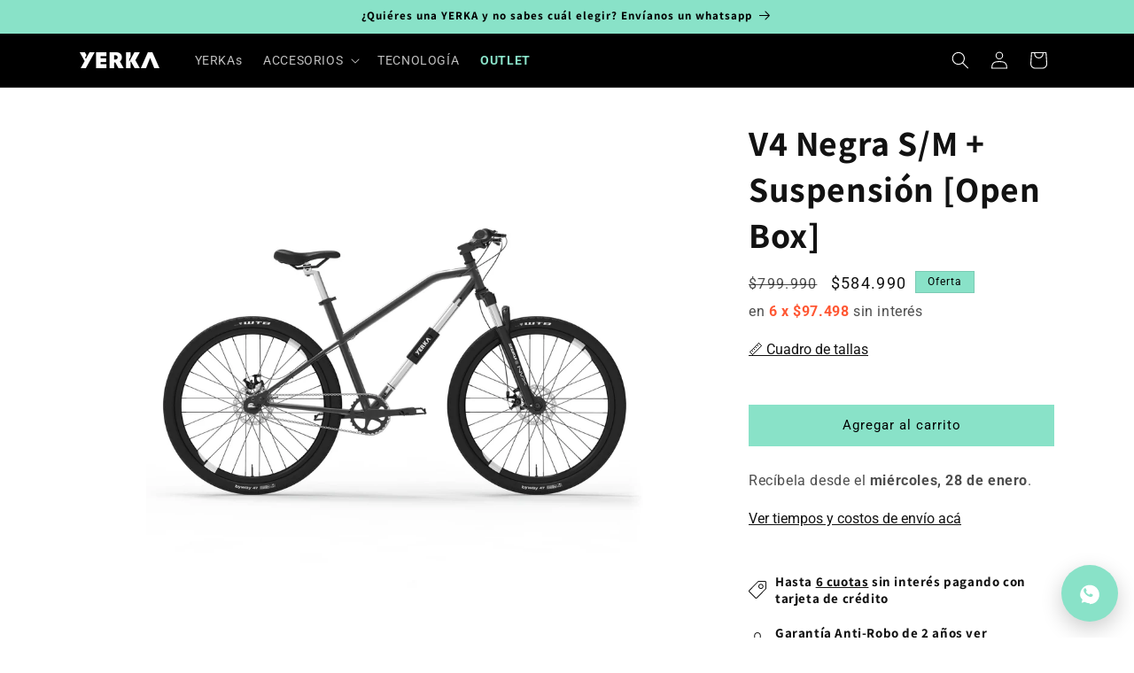

--- FILE ---
content_type: text/html; charset=utf-8
request_url: https://yerka.cl/products/yerka-v4-negra-s-m-suspension
body_size: 34390
content:
<!doctype html>
<html class="no-js" lang="es">
  <head>
    <meta charset="utf-8">
    <meta http-equiv="X-UA-Compatible" content="IE=edge">
    <meta name="viewport" content="width=device-width,initial-scale=1">
    <meta name="theme-color" content="">
    <link rel="canonical" href="https://yerka.cl/products/yerka-v4-negra-s-m-suspension"><link rel="icon" type="image/png" href="//yerka.cl/cdn/shop/files/Favicon_YK.png?crop=center&height=32&v=1614520308&width=32"><link rel="preconnect" href="https://fonts.shopifycdn.com" crossorigin><title>
      Comprar Yerka V3® | Primera bicicleta urbana anti-robo del mundo| Chile
 &ndash; YERKA</title>

    
      <meta name="description" content="Yerka Versión 3. Bicicleta Chile Urbana Online para la ciudad. Turquesa, negro, blanco o dorado en una o tres velocidades. Muévete seguro pedaleando por la ciudad. Compra online con despacho a todo Chile.">
    

    

<meta property="og:site_name" content="YERKA">
<meta property="og:url" content="https://yerka.cl/products/yerka-v4-negra-s-m-suspension">
<meta property="og:title" content="Comprar Yerka V3® | Primera bicicleta urbana anti-robo del mundo| Chile">
<meta property="og:type" content="product">
<meta property="og:description" content="Yerka Versión 3. Bicicleta Chile Urbana Online para la ciudad. Turquesa, negro, blanco o dorado en una o tres velocidades. Muévete seguro pedaleando por la ciudad. Compra online con despacho a todo Chile."><meta property="og:image" content="http://yerka.cl/cdn/shop/files/YERKA_V4_S_M_Black_Sus_79fc458e-4035-4e19-bc89-add865d09996.png?v=1700773941">
  <meta property="og:image:secure_url" content="https://yerka.cl/cdn/shop/files/YERKA_V4_S_M_Black_Sus_79fc458e-4035-4e19-bc89-add865d09996.png?v=1700773941">
  <meta property="og:image:width" content="1640">
  <meta property="og:image:height" content="1610"><meta property="og:price:amount" content="584,990">
  <meta property="og:price:currency" content="CLP"><meta name="twitter:card" content="summary_large_image">
<meta name="twitter:title" content="Comprar Yerka V3® | Primera bicicleta urbana anti-robo del mundo| Chile">
<meta name="twitter:description" content="Yerka Versión 3. Bicicleta Chile Urbana Online para la ciudad. Turquesa, negro, blanco o dorado en una o tres velocidades. Muévete seguro pedaleando por la ciudad. Compra online con despacho a todo Chile.">


    <script src="//yerka.cl/cdn/shop/t/75/assets/constants.js?v=58251544750838685771757972572" defer="defer"></script>
    <script src="//yerka.cl/cdn/shop/t/75/assets/pubsub.js?v=158357773527763999511757972572" defer="defer"></script>
    <script src="//yerka.cl/cdn/shop/t/75/assets/global.js?v=40820548392383841591757972572" defer="defer"></script><script src="//yerka.cl/cdn/shop/t/75/assets/animations.js?v=88693664871331136111757972572" defer="defer"></script><script>window.performance && window.performance.mark && window.performance.mark('shopify.content_for_header.start');</script><meta name="google-site-verification" content="LlNlMMnEfSv5BNq0po5_d9pwKkuar5aW6IfUL4jE878">
<meta id="shopify-digital-wallet" name="shopify-digital-wallet" content="/31523995786/digital_wallets/dialog">
<link rel="alternate" type="application/json+oembed" href="https://yerka.cl/products/yerka-v4-negra-s-m-suspension.oembed">
<script async="async" src="/checkouts/internal/preloads.js?locale=es-CL"></script>
<script id="shopify-features" type="application/json">{"accessToken":"fec60935cd9d6e130adf1eb0d3c18a9a","betas":["rich-media-storefront-analytics"],"domain":"yerka.cl","predictiveSearch":true,"shopId":31523995786,"locale":"es"}</script>
<script>var Shopify = Shopify || {};
Shopify.shop = "yerka-cl.myshopify.com";
Shopify.locale = "es";
Shopify.currency = {"active":"CLP","rate":"1.0"};
Shopify.country = "CL";
Shopify.theme = {"name":"YERKA Sep 2025 [NEW SALE]","id":146989318282,"schema_name":"Dawn","schema_version":"12.0.0","theme_store_id":887,"role":"main"};
Shopify.theme.handle = "null";
Shopify.theme.style = {"id":null,"handle":null};
Shopify.cdnHost = "yerka.cl/cdn";
Shopify.routes = Shopify.routes || {};
Shopify.routes.root = "/";</script>
<script type="module">!function(o){(o.Shopify=o.Shopify||{}).modules=!0}(window);</script>
<script>!function(o){function n(){var o=[];function n(){o.push(Array.prototype.slice.apply(arguments))}return n.q=o,n}var t=o.Shopify=o.Shopify||{};t.loadFeatures=n(),t.autoloadFeatures=n()}(window);</script>
<script id="shop-js-analytics" type="application/json">{"pageType":"product"}</script>
<script defer="defer" async type="module" src="//yerka.cl/cdn/shopifycloud/shop-js/modules/v2/client.init-shop-cart-sync_2Gr3Q33f.es.esm.js"></script>
<script defer="defer" async type="module" src="//yerka.cl/cdn/shopifycloud/shop-js/modules/v2/chunk.common_noJfOIa7.esm.js"></script>
<script defer="defer" async type="module" src="//yerka.cl/cdn/shopifycloud/shop-js/modules/v2/chunk.modal_Deo2FJQo.esm.js"></script>
<script type="module">
  await import("//yerka.cl/cdn/shopifycloud/shop-js/modules/v2/client.init-shop-cart-sync_2Gr3Q33f.es.esm.js");
await import("//yerka.cl/cdn/shopifycloud/shop-js/modules/v2/chunk.common_noJfOIa7.esm.js");
await import("//yerka.cl/cdn/shopifycloud/shop-js/modules/v2/chunk.modal_Deo2FJQo.esm.js");

  window.Shopify.SignInWithShop?.initShopCartSync?.({"fedCMEnabled":true,"windoidEnabled":true});

</script>
<script>(function() {
  var isLoaded = false;
  function asyncLoad() {
    if (isLoaded) return;
    isLoaded = true;
    var urls = ["\/\/cdn.wishpond.net\/connect.js?merchantId=1510283\u0026writeKey=01d78013c72c\u0026shop=yerka-cl.myshopify.com","https:\/\/upsell-now.herokuapp.com\/widget\/ping?shop=yerka-cl.myshopify.com","https:\/\/tms.trackingmore.net\/static\/js\/checkout.js?shop=yerka-cl.myshopify.com","https:\/\/pvc-app.herokuapp.com\/get_script\/f129d01861c411ed9472761c5f68b254.js?shop=yerka-cl.myshopify.com"];
    for (var i = 0; i < urls.length; i++) {
      var s = document.createElement('script');
      s.type = 'text/javascript';
      s.async = true;
      s.src = urls[i];
      var x = document.getElementsByTagName('script')[0];
      x.parentNode.insertBefore(s, x);
    }
  };
  if(window.attachEvent) {
    window.attachEvent('onload', asyncLoad);
  } else {
    window.addEventListener('load', asyncLoad, false);
  }
})();</script>
<script id="__st">var __st={"a":31523995786,"offset":-10800,"reqid":"ae422407-37e2-4510-a6ba-642787169256-1769425427","pageurl":"yerka.cl\/products\/yerka-v4-negra-s-m-suspension","u":"0e0e2f555b57","p":"product","rtyp":"product","rid":7716317266058};</script>
<script>window.ShopifyPaypalV4VisibilityTracking = true;</script>
<script id="captcha-bootstrap">!function(){'use strict';const t='contact',e='account',n='new_comment',o=[[t,t],['blogs',n],['comments',n],[t,'customer']],c=[[e,'customer_login'],[e,'guest_login'],[e,'recover_customer_password'],[e,'create_customer']],r=t=>t.map((([t,e])=>`form[action*='/${t}']:not([data-nocaptcha='true']) input[name='form_type'][value='${e}']`)).join(','),a=t=>()=>t?[...document.querySelectorAll(t)].map((t=>t.form)):[];function s(){const t=[...o],e=r(t);return a(e)}const i='password',u='form_key',d=['recaptcha-v3-token','g-recaptcha-response','h-captcha-response',i],f=()=>{try{return window.sessionStorage}catch{return}},m='__shopify_v',_=t=>t.elements[u];function p(t,e,n=!1){try{const o=window.sessionStorage,c=JSON.parse(o.getItem(e)),{data:r}=function(t){const{data:e,action:n}=t;return t[m]||n?{data:e,action:n}:{data:t,action:n}}(c);for(const[e,n]of Object.entries(r))t.elements[e]&&(t.elements[e].value=n);n&&o.removeItem(e)}catch(o){console.error('form repopulation failed',{error:o})}}const l='form_type',E='cptcha';function T(t){t.dataset[E]=!0}const w=window,h=w.document,L='Shopify',v='ce_forms',y='captcha';let A=!1;((t,e)=>{const n=(g='f06e6c50-85a8-45c8-87d0-21a2b65856fe',I='https://cdn.shopify.com/shopifycloud/storefront-forms-hcaptcha/ce_storefront_forms_captcha_hcaptcha.v1.5.2.iife.js',D={infoText:'Protegido por hCaptcha',privacyText:'Privacidad',termsText:'Términos'},(t,e,n)=>{const o=w[L][v],c=o.bindForm;if(c)return c(t,g,e,D).then(n);var r;o.q.push([[t,g,e,D],n]),r=I,A||(h.body.append(Object.assign(h.createElement('script'),{id:'captcha-provider',async:!0,src:r})),A=!0)});var g,I,D;w[L]=w[L]||{},w[L][v]=w[L][v]||{},w[L][v].q=[],w[L][y]=w[L][y]||{},w[L][y].protect=function(t,e){n(t,void 0,e),T(t)},Object.freeze(w[L][y]),function(t,e,n,w,h,L){const[v,y,A,g]=function(t,e,n){const i=e?o:[],u=t?c:[],d=[...i,...u],f=r(d),m=r(i),_=r(d.filter((([t,e])=>n.includes(e))));return[a(f),a(m),a(_),s()]}(w,h,L),I=t=>{const e=t.target;return e instanceof HTMLFormElement?e:e&&e.form},D=t=>v().includes(t);t.addEventListener('submit',(t=>{const e=I(t);if(!e)return;const n=D(e)&&!e.dataset.hcaptchaBound&&!e.dataset.recaptchaBound,o=_(e),c=g().includes(e)&&(!o||!o.value);(n||c)&&t.preventDefault(),c&&!n&&(function(t){try{if(!f())return;!function(t){const e=f();if(!e)return;const n=_(t);if(!n)return;const o=n.value;o&&e.removeItem(o)}(t);const e=Array.from(Array(32),(()=>Math.random().toString(36)[2])).join('');!function(t,e){_(t)||t.append(Object.assign(document.createElement('input'),{type:'hidden',name:u})),t.elements[u].value=e}(t,e),function(t,e){const n=f();if(!n)return;const o=[...t.querySelectorAll(`input[type='${i}']`)].map((({name:t})=>t)),c=[...d,...o],r={};for(const[a,s]of new FormData(t).entries())c.includes(a)||(r[a]=s);n.setItem(e,JSON.stringify({[m]:1,action:t.action,data:r}))}(t,e)}catch(e){console.error('failed to persist form',e)}}(e),e.submit())}));const S=(t,e)=>{t&&!t.dataset[E]&&(n(t,e.some((e=>e===t))),T(t))};for(const o of['focusin','change'])t.addEventListener(o,(t=>{const e=I(t);D(e)&&S(e,y())}));const B=e.get('form_key'),M=e.get(l),P=B&&M;t.addEventListener('DOMContentLoaded',(()=>{const t=y();if(P)for(const e of t)e.elements[l].value===M&&p(e,B);[...new Set([...A(),...v().filter((t=>'true'===t.dataset.shopifyCaptcha))])].forEach((e=>S(e,t)))}))}(h,new URLSearchParams(w.location.search),n,t,e,['guest_login'])})(!1,!0)}();</script>
<script integrity="sha256-4kQ18oKyAcykRKYeNunJcIwy7WH5gtpwJnB7kiuLZ1E=" data-source-attribution="shopify.loadfeatures" defer="defer" src="//yerka.cl/cdn/shopifycloud/storefront/assets/storefront/load_feature-a0a9edcb.js" crossorigin="anonymous"></script>
<script data-source-attribution="shopify.dynamic_checkout.dynamic.init">var Shopify=Shopify||{};Shopify.PaymentButton=Shopify.PaymentButton||{isStorefrontPortableWallets:!0,init:function(){window.Shopify.PaymentButton.init=function(){};var t=document.createElement("script");t.src="https://yerka.cl/cdn/shopifycloud/portable-wallets/latest/portable-wallets.es.js",t.type="module",document.head.appendChild(t)}};
</script>
<script data-source-attribution="shopify.dynamic_checkout.buyer_consent">
  function portableWalletsHideBuyerConsent(e){var t=document.getElementById("shopify-buyer-consent"),n=document.getElementById("shopify-subscription-policy-button");t&&n&&(t.classList.add("hidden"),t.setAttribute("aria-hidden","true"),n.removeEventListener("click",e))}function portableWalletsShowBuyerConsent(e){var t=document.getElementById("shopify-buyer-consent"),n=document.getElementById("shopify-subscription-policy-button");t&&n&&(t.classList.remove("hidden"),t.removeAttribute("aria-hidden"),n.addEventListener("click",e))}window.Shopify?.PaymentButton&&(window.Shopify.PaymentButton.hideBuyerConsent=portableWalletsHideBuyerConsent,window.Shopify.PaymentButton.showBuyerConsent=portableWalletsShowBuyerConsent);
</script>
<script data-source-attribution="shopify.dynamic_checkout.cart.bootstrap">document.addEventListener("DOMContentLoaded",(function(){function t(){return document.querySelector("shopify-accelerated-checkout-cart, shopify-accelerated-checkout")}if(t())Shopify.PaymentButton.init();else{new MutationObserver((function(e,n){t()&&(Shopify.PaymentButton.init(),n.disconnect())})).observe(document.body,{childList:!0,subtree:!0})}}));
</script>
<script id='scb4127' type='text/javascript' async='' src='https://yerka.cl/cdn/shopifycloud/privacy-banner/storefront-banner.js'></script><script id="sections-script" data-sections="header" defer="defer" src="//yerka.cl/cdn/shop/t/75/compiled_assets/scripts.js?v=11079"></script>
<script>window.performance && window.performance.mark && window.performance.mark('shopify.content_for_header.end');</script>


    <style data-shopify>
      @font-face {
  font-family: Roboto;
  font-weight: 400;
  font-style: normal;
  font-display: swap;
  src: url("//yerka.cl/cdn/fonts/roboto/roboto_n4.2019d890f07b1852f56ce63ba45b2db45d852cba.woff2") format("woff2"),
       url("//yerka.cl/cdn/fonts/roboto/roboto_n4.238690e0007583582327135619c5f7971652fa9d.woff") format("woff");
}

      @font-face {
  font-family: Roboto;
  font-weight: 700;
  font-style: normal;
  font-display: swap;
  src: url("//yerka.cl/cdn/fonts/roboto/roboto_n7.f38007a10afbbde8976c4056bfe890710d51dec2.woff2") format("woff2"),
       url("//yerka.cl/cdn/fonts/roboto/roboto_n7.94bfdd3e80c7be00e128703d245c207769d763f9.woff") format("woff");
}

      @font-face {
  font-family: Roboto;
  font-weight: 400;
  font-style: italic;
  font-display: swap;
  src: url("//yerka.cl/cdn/fonts/roboto/roboto_i4.57ce898ccda22ee84f49e6b57ae302250655e2d4.woff2") format("woff2"),
       url("//yerka.cl/cdn/fonts/roboto/roboto_i4.b21f3bd061cbcb83b824ae8c7671a82587b264bf.woff") format("woff");
}

      @font-face {
  font-family: Roboto;
  font-weight: 700;
  font-style: italic;
  font-display: swap;
  src: url("//yerka.cl/cdn/fonts/roboto/roboto_i7.7ccaf9410746f2c53340607c42c43f90a9005937.woff2") format("woff2"),
       url("//yerka.cl/cdn/fonts/roboto/roboto_i7.49ec21cdd7148292bffea74c62c0df6e93551516.woff") format("woff");
}

      @font-face {
  font-family: Assistant;
  font-weight: 700;
  font-style: normal;
  font-display: swap;
  src: url("//yerka.cl/cdn/fonts/assistant/assistant_n7.bf44452348ec8b8efa3aa3068825305886b1c83c.woff2") format("woff2"),
       url("//yerka.cl/cdn/fonts/assistant/assistant_n7.0c887fee83f6b3bda822f1150b912c72da0f7b64.woff") format("woff");
}


      
        :root,
        .color-background-1 {
          --color-background: 255,255,255;
        
          --gradient-background: #ffffff;
        

        

        --color-foreground: 18,18,18;
        --color-background-contrast: 191,191,191;
        --color-shadow: 18,18,18;
        --color-button: 137,226,200;
        --color-button-text: 0,0,0;
        --color-secondary-button: 255,255,255;
        --color-secondary-button-text: 18,18,18;
        --color-link: 18,18,18;
        --color-badge-foreground: 18,18,18;
        --color-badge-background: 255,255,255;
        --color-badge-border: 18,18,18;
        --payment-terms-background-color: rgb(255 255 255);
      }
      
        
        .color-background-2 {
          --color-background: 0,0,0;
        
          --gradient-background: #000000;
        

        

        --color-foreground: 255,255,255;
        --color-background-contrast: 128,128,128;
        --color-shadow: 18,18,18;
        --color-button: 137,226,200;
        --color-button-text: 0,0,0;
        --color-secondary-button: 0,0,0;
        --color-secondary-button-text: 255,255,255;
        --color-link: 255,255,255;
        --color-badge-foreground: 255,255,255;
        --color-badge-background: 0,0,0;
        --color-badge-border: 255,255,255;
        --payment-terms-background-color: rgb(0 0 0);
      }
      
        
        .color-inverse {
          --color-background: 137,226,200;
        
          --gradient-background: #89e2c8;
        

        

        --color-foreground: 0,0,0;
        --color-background-contrast: 46,189,147;
        --color-shadow: 18,18,18;
        --color-button: 255,255,255;
        --color-button-text: 0,0,0;
        --color-secondary-button: 137,226,200;
        --color-secondary-button-text: 255,255,255;
        --color-link: 255,255,255;
        --color-badge-foreground: 0,0,0;
        --color-badge-background: 137,226,200;
        --color-badge-border: 0,0,0;
        --payment-terms-background-color: rgb(137 226 200);
      }
      
        
        .color-accent-1 {
          --color-background: 18,18,18;
        
          --gradient-background: #121212;
        

        

        --color-foreground: 255,255,255;
        --color-background-contrast: 146,146,146;
        --color-shadow: 18,18,18;
        --color-button: 255,255,255;
        --color-button-text: 18,18,18;
        --color-secondary-button: 18,18,18;
        --color-secondary-button-text: 255,255,255;
        --color-link: 255,255,255;
        --color-badge-foreground: 255,255,255;
        --color-badge-background: 18,18,18;
        --color-badge-border: 255,255,255;
        --payment-terms-background-color: rgb(18 18 18);
      }
      
        
        .color-accent-2 {
          --color-background: 51,79,180;
        
          --gradient-background: #334fb4;
        

        

        --color-foreground: 255,255,255;
        --color-background-contrast: 23,35,81;
        --color-shadow: 18,18,18;
        --color-button: 255,255,255;
        --color-button-text: 51,79,180;
        --color-secondary-button: 51,79,180;
        --color-secondary-button-text: 255,255,255;
        --color-link: 255,255,255;
        --color-badge-foreground: 255,255,255;
        --color-badge-background: 51,79,180;
        --color-badge-border: 255,255,255;
        --payment-terms-background-color: rgb(51 79 180);
      }
      
        
        .color-scheme-1dca12a0-62d4-42be-9d37-6b1f31a77083 {
          --color-background: 0,0,0;
        
          --gradient-background: rgba(0,0,0,0);
        

        

        --color-foreground: 18,18,18;
        --color-background-contrast: 128,128,128;
        --color-shadow: 18,18,18;
        --color-button: 137,226,200;
        --color-button-text: 0,0,0;
        --color-secondary-button: 0,0,0;
        --color-secondary-button-text: 18,18,18;
        --color-link: 18,18,18;
        --color-badge-foreground: 18,18,18;
        --color-badge-background: 0,0,0;
        --color-badge-border: 18,18,18;
        --payment-terms-background-color: rgb(0 0 0);
      }
      
        
        .color-scheme-7df61ccb-f2a2-48aa-9c6c-8cbfb13800af {
          --color-background: 255,255,255;
        
          --gradient-background: #ffffff;
        

        

        --color-foreground: 18,18,18;
        --color-background-contrast: 191,191,191;
        --color-shadow: 18,18,18;
        --color-button: 137,226,200;
        --color-button-text: 0,0,0;
        --color-secondary-button: 255,255,255;
        --color-secondary-button-text: 18,18,18;
        --color-link: 18,18,18;
        --color-badge-foreground: 18,18,18;
        --color-badge-background: 255,255,255;
        --color-badge-border: 18,18,18;
        --payment-terms-background-color: rgb(255 255 255);
      }
      
        
        .color-scheme-3b6c7a23-5bda-4e86-9ac9-a58fc8f5f08b {
          --color-background: 0,0,0;
        
          --gradient-background: #000000;
        

        

        --color-foreground: 137,226,200;
        --color-background-contrast: 128,128,128;
        --color-shadow: 18,18,18;
        --color-button: 137,226,200;
        --color-button-text: 0,0,0;
        --color-secondary-button: 0,0,0;
        --color-secondary-button-text: 18,18,18;
        --color-link: 18,18,18;
        --color-badge-foreground: 137,226,200;
        --color-badge-background: 0,0,0;
        --color-badge-border: 137,226,200;
        --payment-terms-background-color: rgb(0 0 0);
      }
      
        
        .color-scheme-cc604915-f17d-4d6e-a42d-5a319f31ecd7 {
          --color-background: 255,255,255;
        
          --gradient-background: #ffffff;
        

        

        --color-foreground: 255,188,19;
        --color-background-contrast: 191,191,191;
        --color-shadow: 18,18,18;
        --color-button: 255,190,24;
        --color-button-text: 18,18,18;
        --color-secondary-button: 255,255,255;
        --color-secondary-button-text: 18,18,18;
        --color-link: 18,18,18;
        --color-badge-foreground: 255,188,19;
        --color-badge-background: 255,255,255;
        --color-badge-border: 255,188,19;
        --payment-terms-background-color: rgb(255 255 255);
      }
      

      body, .color-background-1, .color-background-2, .color-inverse, .color-accent-1, .color-accent-2, .color-scheme-1dca12a0-62d4-42be-9d37-6b1f31a77083, .color-scheme-7df61ccb-f2a2-48aa-9c6c-8cbfb13800af, .color-scheme-3b6c7a23-5bda-4e86-9ac9-a58fc8f5f08b, .color-scheme-cc604915-f17d-4d6e-a42d-5a319f31ecd7 {
        color: rgba(var(--color-foreground), 0.75);
        background-color: rgb(var(--color-background));
      }

      :root {
        --font-body-family: Roboto, sans-serif;
        --font-body-style: normal;
        --font-body-weight: 400;
        --font-body-weight-bold: 700;

        --font-heading-family: Assistant, sans-serif;
        --font-heading-style: normal;
        --font-heading-weight: 700;

        --font-body-scale: 1.0;
        --font-heading-scale: 1.0;

        --media-padding: px;
        --media-border-opacity: 0.0;
        --media-border-width: 0px;
        --media-radius: 0px;
        --media-shadow-opacity: 0.0;
        --media-shadow-horizontal-offset: 0px;
        --media-shadow-vertical-offset: 4px;
        --media-shadow-blur-radius: 0px;
        --media-shadow-visible: 0;

        --page-width: 120rem;
        --page-width-margin: 0rem;

        --product-card-image-padding: 0.0rem;
        --product-card-corner-radius: 0.0rem;
        --product-card-text-alignment: left;
        --product-card-border-width: 0.0rem;
        --product-card-border-opacity: 0.1;
        --product-card-shadow-opacity: 0.0;
        --product-card-shadow-visible: 0;
        --product-card-shadow-horizontal-offset: 0.0rem;
        --product-card-shadow-vertical-offset: 0.4rem;
        --product-card-shadow-blur-radius: 0.5rem;

        --collection-card-image-padding: 0.0rem;
        --collection-card-corner-radius: 0.0rem;
        --collection-card-text-alignment: left;
        --collection-card-border-width: 0.0rem;
        --collection-card-border-opacity: 0.1;
        --collection-card-shadow-opacity: 0.0;
        --collection-card-shadow-visible: 0;
        --collection-card-shadow-horizontal-offset: 0.0rem;
        --collection-card-shadow-vertical-offset: 0.4rem;
        --collection-card-shadow-blur-radius: 0.5rem;

        --blog-card-image-padding: 0.0rem;
        --blog-card-corner-radius: 0.0rem;
        --blog-card-text-alignment: left;
        --blog-card-border-width: 0.0rem;
        --blog-card-border-opacity: 0.1;
        --blog-card-shadow-opacity: 0.0;
        --blog-card-shadow-visible: 0;
        --blog-card-shadow-horizontal-offset: 0.0rem;
        --blog-card-shadow-vertical-offset: 0.4rem;
        --blog-card-shadow-blur-radius: 0.5rem;

        --badge-corner-radius: 0.0rem;

        --popup-border-width: 1px;
        --popup-border-opacity: 0.1;
        --popup-corner-radius: 0px;
        --popup-shadow-opacity: 0.05;
        --popup-shadow-horizontal-offset: 0px;
        --popup-shadow-vertical-offset: 4px;
        --popup-shadow-blur-radius: 5px;

        --drawer-border-width: 1px;
        --drawer-border-opacity: 0.1;
        --drawer-shadow-opacity: 0.0;
        --drawer-shadow-horizontal-offset: 0px;
        --drawer-shadow-vertical-offset: 4px;
        --drawer-shadow-blur-radius: 5px;

        --spacing-sections-desktop: 0px;
        --spacing-sections-mobile: 0px;

        --grid-desktop-vertical-spacing: 8px;
        --grid-desktop-horizontal-spacing: 8px;
        --grid-mobile-vertical-spacing: 4px;
        --grid-mobile-horizontal-spacing: 4px;

        --text-boxes-border-opacity: 0.0;
        --text-boxes-border-width: 0px;
        --text-boxes-radius: 0px;
        --text-boxes-shadow-opacity: 0.0;
        --text-boxes-shadow-visible: 0;
        --text-boxes-shadow-horizontal-offset: 0px;
        --text-boxes-shadow-vertical-offset: 4px;
        --text-boxes-shadow-blur-radius: 0px;

        --buttons-radius: 0px;
        --buttons-radius-outset: 0px;
        --buttons-border-width: 1px;
        --buttons-border-opacity: 1.0;
        --buttons-shadow-opacity: 0.0;
        --buttons-shadow-visible: 0;
        --buttons-shadow-horizontal-offset: 0px;
        --buttons-shadow-vertical-offset: 4px;
        --buttons-shadow-blur-radius: 5px;
        --buttons-border-offset: 0px;

        --inputs-radius: 0px;
        --inputs-border-width: 1px;
        --inputs-border-opacity: 0.55;
        --inputs-shadow-opacity: 0.0;
        --inputs-shadow-horizontal-offset: 0px;
        --inputs-margin-offset: 0px;
        --inputs-shadow-vertical-offset: 0px;
        --inputs-shadow-blur-radius: 5px;
        --inputs-radius-outset: 0px;

        --variant-pills-radius: 40px;
        --variant-pills-border-width: 1px;
        --variant-pills-border-opacity: 0.55;
        --variant-pills-shadow-opacity: 0.0;
        --variant-pills-shadow-horizontal-offset: 0px;
        --variant-pills-shadow-vertical-offset: 4px;
        --variant-pills-shadow-blur-radius: 5px;
      }

      *,
      *::before,
      *::after {
        box-sizing: inherit;
      }

      html {
        box-sizing: border-box;
        font-size: calc(var(--font-body-scale) * 62.5%);
        height: 100%;
      }

      body {
        display: grid;
        grid-template-rows: auto auto 1fr auto;
        grid-template-columns: 100%;
        min-height: 100%;
        margin: 0;
        font-size: 1.5rem;
        letter-spacing: 0.06rem;
        line-height: calc(1 + 0.8 / var(--font-body-scale));
        font-family: var(--font-body-family);
        font-style: var(--font-body-style);
        font-weight: var(--font-body-weight);
      }

      @media screen and (min-width: 750px) {
        body {
          font-size: 1.6rem;
        }
      }
    </style>

    <link href="//yerka.cl/cdn/shop/t/75/assets/base.css?v=147536775470349979441757972572" rel="stylesheet" type="text/css" media="all" />
<link rel="preload" as="font" href="//yerka.cl/cdn/fonts/roboto/roboto_n4.2019d890f07b1852f56ce63ba45b2db45d852cba.woff2" type="font/woff2" crossorigin><link rel="preload" as="font" href="//yerka.cl/cdn/fonts/assistant/assistant_n7.bf44452348ec8b8efa3aa3068825305886b1c83c.woff2" type="font/woff2" crossorigin><link
        rel="stylesheet"
        href="//yerka.cl/cdn/shop/t/75/assets/component-predictive-search.css?v=118923337488134913561757972572"
        media="print"
        onload="this.media='all'"
      ><script>
      document.documentElement.className = document.documentElement.className.replace('no-js', 'js');
      if (Shopify.designMode) {
        document.documentElement.classList.add('shopify-design-mode');
      }
    </script>
  <!-- BEGIN app block: shopify://apps/klaviyo-email-marketing-sms/blocks/klaviyo-onsite-embed/2632fe16-c075-4321-a88b-50b567f42507 -->















  <script>
    window.klaviyoReviewsProductDesignMode = false
  </script>







<!-- END app block --><link href="https://monorail-edge.shopifysvc.com" rel="dns-prefetch">
<script>(function(){if ("sendBeacon" in navigator && "performance" in window) {try {var session_token_from_headers = performance.getEntriesByType('navigation')[0].serverTiming.find(x => x.name == '_s').description;} catch {var session_token_from_headers = undefined;}var session_cookie_matches = document.cookie.match(/_shopify_s=([^;]*)/);var session_token_from_cookie = session_cookie_matches && session_cookie_matches.length === 2 ? session_cookie_matches[1] : "";var session_token = session_token_from_headers || session_token_from_cookie || "";function handle_abandonment_event(e) {var entries = performance.getEntries().filter(function(entry) {return /monorail-edge.shopifysvc.com/.test(entry.name);});if (!window.abandonment_tracked && entries.length === 0) {window.abandonment_tracked = true;var currentMs = Date.now();var navigation_start = performance.timing.navigationStart;var payload = {shop_id: 31523995786,url: window.location.href,navigation_start,duration: currentMs - navigation_start,session_token,page_type: "product"};window.navigator.sendBeacon("https://monorail-edge.shopifysvc.com/v1/produce", JSON.stringify({schema_id: "online_store_buyer_site_abandonment/1.1",payload: payload,metadata: {event_created_at_ms: currentMs,event_sent_at_ms: currentMs}}));}}window.addEventListener('pagehide', handle_abandonment_event);}}());</script>
<script id="web-pixels-manager-setup">(function e(e,d,r,n,o){if(void 0===o&&(o={}),!Boolean(null===(a=null===(i=window.Shopify)||void 0===i?void 0:i.analytics)||void 0===a?void 0:a.replayQueue)){var i,a;window.Shopify=window.Shopify||{};var t=window.Shopify;t.analytics=t.analytics||{};var s=t.analytics;s.replayQueue=[],s.publish=function(e,d,r){return s.replayQueue.push([e,d,r]),!0};try{self.performance.mark("wpm:start")}catch(e){}var l=function(){var e={modern:/Edge?\/(1{2}[4-9]|1[2-9]\d|[2-9]\d{2}|\d{4,})\.\d+(\.\d+|)|Firefox\/(1{2}[4-9]|1[2-9]\d|[2-9]\d{2}|\d{4,})\.\d+(\.\d+|)|Chrom(ium|e)\/(9{2}|\d{3,})\.\d+(\.\d+|)|(Maci|X1{2}).+ Version\/(15\.\d+|(1[6-9]|[2-9]\d|\d{3,})\.\d+)([,.]\d+|)( \(\w+\)|)( Mobile\/\w+|) Safari\/|Chrome.+OPR\/(9{2}|\d{3,})\.\d+\.\d+|(CPU[ +]OS|iPhone[ +]OS|CPU[ +]iPhone|CPU IPhone OS|CPU iPad OS)[ +]+(15[._]\d+|(1[6-9]|[2-9]\d|\d{3,})[._]\d+)([._]\d+|)|Android:?[ /-](13[3-9]|1[4-9]\d|[2-9]\d{2}|\d{4,})(\.\d+|)(\.\d+|)|Android.+Firefox\/(13[5-9]|1[4-9]\d|[2-9]\d{2}|\d{4,})\.\d+(\.\d+|)|Android.+Chrom(ium|e)\/(13[3-9]|1[4-9]\d|[2-9]\d{2}|\d{4,})\.\d+(\.\d+|)|SamsungBrowser\/([2-9]\d|\d{3,})\.\d+/,legacy:/Edge?\/(1[6-9]|[2-9]\d|\d{3,})\.\d+(\.\d+|)|Firefox\/(5[4-9]|[6-9]\d|\d{3,})\.\d+(\.\d+|)|Chrom(ium|e)\/(5[1-9]|[6-9]\d|\d{3,})\.\d+(\.\d+|)([\d.]+$|.*Safari\/(?![\d.]+ Edge\/[\d.]+$))|(Maci|X1{2}).+ Version\/(10\.\d+|(1[1-9]|[2-9]\d|\d{3,})\.\d+)([,.]\d+|)( \(\w+\)|)( Mobile\/\w+|) Safari\/|Chrome.+OPR\/(3[89]|[4-9]\d|\d{3,})\.\d+\.\d+|(CPU[ +]OS|iPhone[ +]OS|CPU[ +]iPhone|CPU IPhone OS|CPU iPad OS)[ +]+(10[._]\d+|(1[1-9]|[2-9]\d|\d{3,})[._]\d+)([._]\d+|)|Android:?[ /-](13[3-9]|1[4-9]\d|[2-9]\d{2}|\d{4,})(\.\d+|)(\.\d+|)|Mobile Safari.+OPR\/([89]\d|\d{3,})\.\d+\.\d+|Android.+Firefox\/(13[5-9]|1[4-9]\d|[2-9]\d{2}|\d{4,})\.\d+(\.\d+|)|Android.+Chrom(ium|e)\/(13[3-9]|1[4-9]\d|[2-9]\d{2}|\d{4,})\.\d+(\.\d+|)|Android.+(UC? ?Browser|UCWEB|U3)[ /]?(15\.([5-9]|\d{2,})|(1[6-9]|[2-9]\d|\d{3,})\.\d+)\.\d+|SamsungBrowser\/(5\.\d+|([6-9]|\d{2,})\.\d+)|Android.+MQ{2}Browser\/(14(\.(9|\d{2,})|)|(1[5-9]|[2-9]\d|\d{3,})(\.\d+|))(\.\d+|)|K[Aa][Ii]OS\/(3\.\d+|([4-9]|\d{2,})\.\d+)(\.\d+|)/},d=e.modern,r=e.legacy,n=navigator.userAgent;return n.match(d)?"modern":n.match(r)?"legacy":"unknown"}(),u="modern"===l?"modern":"legacy",c=(null!=n?n:{modern:"",legacy:""})[u],f=function(e){return[e.baseUrl,"/wpm","/b",e.hashVersion,"modern"===e.buildTarget?"m":"l",".js"].join("")}({baseUrl:d,hashVersion:r,buildTarget:u}),m=function(e){var d=e.version,r=e.bundleTarget,n=e.surface,o=e.pageUrl,i=e.monorailEndpoint;return{emit:function(e){var a=e.status,t=e.errorMsg,s=(new Date).getTime(),l=JSON.stringify({metadata:{event_sent_at_ms:s},events:[{schema_id:"web_pixels_manager_load/3.1",payload:{version:d,bundle_target:r,page_url:o,status:a,surface:n,error_msg:t},metadata:{event_created_at_ms:s}}]});if(!i)return console&&console.warn&&console.warn("[Web Pixels Manager] No Monorail endpoint provided, skipping logging."),!1;try{return self.navigator.sendBeacon.bind(self.navigator)(i,l)}catch(e){}var u=new XMLHttpRequest;try{return u.open("POST",i,!0),u.setRequestHeader("Content-Type","text/plain"),u.send(l),!0}catch(e){return console&&console.warn&&console.warn("[Web Pixels Manager] Got an unhandled error while logging to Monorail."),!1}}}}({version:r,bundleTarget:l,surface:e.surface,pageUrl:self.location.href,monorailEndpoint:e.monorailEndpoint});try{o.browserTarget=l,function(e){var d=e.src,r=e.async,n=void 0===r||r,o=e.onload,i=e.onerror,a=e.sri,t=e.scriptDataAttributes,s=void 0===t?{}:t,l=document.createElement("script"),u=document.querySelector("head"),c=document.querySelector("body");if(l.async=n,l.src=d,a&&(l.integrity=a,l.crossOrigin="anonymous"),s)for(var f in s)if(Object.prototype.hasOwnProperty.call(s,f))try{l.dataset[f]=s[f]}catch(e){}if(o&&l.addEventListener("load",o),i&&l.addEventListener("error",i),u)u.appendChild(l);else{if(!c)throw new Error("Did not find a head or body element to append the script");c.appendChild(l)}}({src:f,async:!0,onload:function(){if(!function(){var e,d;return Boolean(null===(d=null===(e=window.Shopify)||void 0===e?void 0:e.analytics)||void 0===d?void 0:d.initialized)}()){var d=window.webPixelsManager.init(e)||void 0;if(d){var r=window.Shopify.analytics;r.replayQueue.forEach((function(e){var r=e[0],n=e[1],o=e[2];d.publishCustomEvent(r,n,o)})),r.replayQueue=[],r.publish=d.publishCustomEvent,r.visitor=d.visitor,r.initialized=!0}}},onerror:function(){return m.emit({status:"failed",errorMsg:"".concat(f," has failed to load")})},sri:function(e){var d=/^sha384-[A-Za-z0-9+/=]+$/;return"string"==typeof e&&d.test(e)}(c)?c:"",scriptDataAttributes:o}),m.emit({status:"loading"})}catch(e){m.emit({status:"failed",errorMsg:(null==e?void 0:e.message)||"Unknown error"})}}})({shopId: 31523995786,storefrontBaseUrl: "https://yerka.cl",extensionsBaseUrl: "https://extensions.shopifycdn.com/cdn/shopifycloud/web-pixels-manager",monorailEndpoint: "https://monorail-edge.shopifysvc.com/unstable/produce_batch",surface: "storefront-renderer",enabledBetaFlags: ["2dca8a86"],webPixelsConfigList: [{"id":"438632586","configuration":"{\"config\":\"{\\\"pixel_id\\\":\\\"AW-879286875\\\",\\\"target_country\\\":\\\"CL\\\",\\\"gtag_events\\\":[{\\\"type\\\":\\\"search\\\",\\\"action_label\\\":\\\"AW-879286875\\\/nN4tCO79288BENu0o6MD\\\"},{\\\"type\\\":\\\"begin_checkout\\\",\\\"action_label\\\":\\\"AW-879286875\\\/JlkvCLj9288BENu0o6MD\\\"},{\\\"type\\\":\\\"view_item\\\",\\\"action_label\\\":[\\\"AW-879286875\\\/9b-sCLL9288BENu0o6MD\\\",\\\"MC-467SBTN6NQ\\\"]},{\\\"type\\\":\\\"purchase\\\",\\\"action_label\\\":[\\\"AW-879286875\\\/-SSxCK_9288BENu0o6MD\\\",\\\"MC-467SBTN6NQ\\\"]},{\\\"type\\\":\\\"page_view\\\",\\\"action_label\\\":[\\\"AW-879286875\\\/wd7fCKz9288BENu0o6MD\\\",\\\"MC-467SBTN6NQ\\\"]},{\\\"type\\\":\\\"add_payment_info\\\",\\\"action_label\\\":\\\"AW-879286875\\\/MnSOCOn-288BENu0o6MD\\\"},{\\\"type\\\":\\\"add_to_cart\\\",\\\"action_label\\\":\\\"AW-879286875\\\/dFLRCLX9288BENu0o6MD\\\"}],\\\"enable_monitoring_mode\\\":false}\"}","eventPayloadVersion":"v1","runtimeContext":"OPEN","scriptVersion":"b2a88bafab3e21179ed38636efcd8a93","type":"APP","apiClientId":1780363,"privacyPurposes":[],"dataSharingAdjustments":{"protectedCustomerApprovalScopes":["read_customer_address","read_customer_email","read_customer_name","read_customer_personal_data","read_customer_phone"]}},{"id":"156598410","configuration":"{\"pixel_id\":\"126809444626042\",\"pixel_type\":\"facebook_pixel\",\"metaapp_system_user_token\":\"-\"}","eventPayloadVersion":"v1","runtimeContext":"OPEN","scriptVersion":"ca16bc87fe92b6042fbaa3acc2fbdaa6","type":"APP","apiClientId":2329312,"privacyPurposes":["ANALYTICS","MARKETING","SALE_OF_DATA"],"dataSharingAdjustments":{"protectedCustomerApprovalScopes":["read_customer_address","read_customer_email","read_customer_name","read_customer_personal_data","read_customer_phone"]}},{"id":"74383498","eventPayloadVersion":"v1","runtimeContext":"LAX","scriptVersion":"1","type":"CUSTOM","privacyPurposes":["ANALYTICS"],"name":"Google Analytics tag (migrated)"},{"id":"shopify-app-pixel","configuration":"{}","eventPayloadVersion":"v1","runtimeContext":"STRICT","scriptVersion":"0450","apiClientId":"shopify-pixel","type":"APP","privacyPurposes":["ANALYTICS","MARKETING"]},{"id":"shopify-custom-pixel","eventPayloadVersion":"v1","runtimeContext":"LAX","scriptVersion":"0450","apiClientId":"shopify-pixel","type":"CUSTOM","privacyPurposes":["ANALYTICS","MARKETING"]}],isMerchantRequest: false,initData: {"shop":{"name":"YERKA","paymentSettings":{"currencyCode":"CLP"},"myshopifyDomain":"yerka-cl.myshopify.com","countryCode":"CL","storefrontUrl":"https:\/\/yerka.cl"},"customer":null,"cart":null,"checkout":null,"productVariants":[{"price":{"amount":584990.0,"currencyCode":"CLP"},"product":{"title":"V4 Negra S\/M + Suspensión [Open Box]","vendor":"Yerka CL","id":"7716317266058","untranslatedTitle":"V4 Negra S\/M + Suspensión [Open Box]","url":"\/products\/yerka-v4-negra-s-m-suspension","type":"Outlet"},"id":"42919552090250","image":{"src":"\/\/yerka.cl\/cdn\/shop\/files\/YERKA_V4_S_M_Black_Sus_79fc458e-4035-4e19-bc89-add865d09996.png?v=1700773941"},"sku":"YK47BS-N3-V4-Refurb-N","title":"Default Title","untranslatedTitle":"Default Title"}],"purchasingCompany":null},},"https://yerka.cl/cdn","fcfee988w5aeb613cpc8e4bc33m6693e112",{"modern":"","legacy":""},{"shopId":"31523995786","storefrontBaseUrl":"https:\/\/yerka.cl","extensionBaseUrl":"https:\/\/extensions.shopifycdn.com\/cdn\/shopifycloud\/web-pixels-manager","surface":"storefront-renderer","enabledBetaFlags":"[\"2dca8a86\"]","isMerchantRequest":"false","hashVersion":"fcfee988w5aeb613cpc8e4bc33m6693e112","publish":"custom","events":"[[\"page_viewed\",{}],[\"product_viewed\",{\"productVariant\":{\"price\":{\"amount\":584990.0,\"currencyCode\":\"CLP\"},\"product\":{\"title\":\"V4 Negra S\/M + Suspensión [Open Box]\",\"vendor\":\"Yerka CL\",\"id\":\"7716317266058\",\"untranslatedTitle\":\"V4 Negra S\/M + Suspensión [Open Box]\",\"url\":\"\/products\/yerka-v4-negra-s-m-suspension\",\"type\":\"Outlet\"},\"id\":\"42919552090250\",\"image\":{\"src\":\"\/\/yerka.cl\/cdn\/shop\/files\/YERKA_V4_S_M_Black_Sus_79fc458e-4035-4e19-bc89-add865d09996.png?v=1700773941\"},\"sku\":\"YK47BS-N3-V4-Refurb-N\",\"title\":\"Default Title\",\"untranslatedTitle\":\"Default Title\"}}]]"});</script><script>
  window.ShopifyAnalytics = window.ShopifyAnalytics || {};
  window.ShopifyAnalytics.meta = window.ShopifyAnalytics.meta || {};
  window.ShopifyAnalytics.meta.currency = 'CLP';
  var meta = {"product":{"id":7716317266058,"gid":"gid:\/\/shopify\/Product\/7716317266058","vendor":"Yerka CL","type":"Outlet","handle":"yerka-v4-negra-s-m-suspension","variants":[{"id":42919552090250,"price":58499000,"name":"V4 Negra S\/M + Suspensión [Open Box]","public_title":null,"sku":"YK47BS-N3-V4-Refurb-N"}],"remote":false},"page":{"pageType":"product","resourceType":"product","resourceId":7716317266058,"requestId":"ae422407-37e2-4510-a6ba-642787169256-1769425427"}};
  for (var attr in meta) {
    window.ShopifyAnalytics.meta[attr] = meta[attr];
  }
</script>
<script class="analytics">
  (function () {
    var customDocumentWrite = function(content) {
      var jquery = null;

      if (window.jQuery) {
        jquery = window.jQuery;
      } else if (window.Checkout && window.Checkout.$) {
        jquery = window.Checkout.$;
      }

      if (jquery) {
        jquery('body').append(content);
      }
    };

    var hasLoggedConversion = function(token) {
      if (token) {
        return document.cookie.indexOf('loggedConversion=' + token) !== -1;
      }
      return false;
    }

    var setCookieIfConversion = function(token) {
      if (token) {
        var twoMonthsFromNow = new Date(Date.now());
        twoMonthsFromNow.setMonth(twoMonthsFromNow.getMonth() + 2);

        document.cookie = 'loggedConversion=' + token + '; expires=' + twoMonthsFromNow;
      }
    }

    var trekkie = window.ShopifyAnalytics.lib = window.trekkie = window.trekkie || [];
    if (trekkie.integrations) {
      return;
    }
    trekkie.methods = [
      'identify',
      'page',
      'ready',
      'track',
      'trackForm',
      'trackLink'
    ];
    trekkie.factory = function(method) {
      return function() {
        var args = Array.prototype.slice.call(arguments);
        args.unshift(method);
        trekkie.push(args);
        return trekkie;
      };
    };
    for (var i = 0; i < trekkie.methods.length; i++) {
      var key = trekkie.methods[i];
      trekkie[key] = trekkie.factory(key);
    }
    trekkie.load = function(config) {
      trekkie.config = config || {};
      trekkie.config.initialDocumentCookie = document.cookie;
      var first = document.getElementsByTagName('script')[0];
      var script = document.createElement('script');
      script.type = 'text/javascript';
      script.onerror = function(e) {
        var scriptFallback = document.createElement('script');
        scriptFallback.type = 'text/javascript';
        scriptFallback.onerror = function(error) {
                var Monorail = {
      produce: function produce(monorailDomain, schemaId, payload) {
        var currentMs = new Date().getTime();
        var event = {
          schema_id: schemaId,
          payload: payload,
          metadata: {
            event_created_at_ms: currentMs,
            event_sent_at_ms: currentMs
          }
        };
        return Monorail.sendRequest("https://" + monorailDomain + "/v1/produce", JSON.stringify(event));
      },
      sendRequest: function sendRequest(endpointUrl, payload) {
        // Try the sendBeacon API
        if (window && window.navigator && typeof window.navigator.sendBeacon === 'function' && typeof window.Blob === 'function' && !Monorail.isIos12()) {
          var blobData = new window.Blob([payload], {
            type: 'text/plain'
          });

          if (window.navigator.sendBeacon(endpointUrl, blobData)) {
            return true;
          } // sendBeacon was not successful

        } // XHR beacon

        var xhr = new XMLHttpRequest();

        try {
          xhr.open('POST', endpointUrl);
          xhr.setRequestHeader('Content-Type', 'text/plain');
          xhr.send(payload);
        } catch (e) {
          console.log(e);
        }

        return false;
      },
      isIos12: function isIos12() {
        return window.navigator.userAgent.lastIndexOf('iPhone; CPU iPhone OS 12_') !== -1 || window.navigator.userAgent.lastIndexOf('iPad; CPU OS 12_') !== -1;
      }
    };
    Monorail.produce('monorail-edge.shopifysvc.com',
      'trekkie_storefront_load_errors/1.1',
      {shop_id: 31523995786,
      theme_id: 146989318282,
      app_name: "storefront",
      context_url: window.location.href,
      source_url: "//yerka.cl/cdn/s/trekkie.storefront.8d95595f799fbf7e1d32231b9a28fd43b70c67d3.min.js"});

        };
        scriptFallback.async = true;
        scriptFallback.src = '//yerka.cl/cdn/s/trekkie.storefront.8d95595f799fbf7e1d32231b9a28fd43b70c67d3.min.js';
        first.parentNode.insertBefore(scriptFallback, first);
      };
      script.async = true;
      script.src = '//yerka.cl/cdn/s/trekkie.storefront.8d95595f799fbf7e1d32231b9a28fd43b70c67d3.min.js';
      first.parentNode.insertBefore(script, first);
    };
    trekkie.load(
      {"Trekkie":{"appName":"storefront","development":false,"defaultAttributes":{"shopId":31523995786,"isMerchantRequest":null,"themeId":146989318282,"themeCityHash":"9680331222779788956","contentLanguage":"es","currency":"CLP","eventMetadataId":"4ebfd587-0a3c-4cb9-bd2c-e349ef992cdd"},"isServerSideCookieWritingEnabled":true,"monorailRegion":"shop_domain","enabledBetaFlags":["65f19447"]},"Session Attribution":{},"S2S":{"facebookCapiEnabled":true,"source":"trekkie-storefront-renderer","apiClientId":580111}}
    );

    var loaded = false;
    trekkie.ready(function() {
      if (loaded) return;
      loaded = true;

      window.ShopifyAnalytics.lib = window.trekkie;

      var originalDocumentWrite = document.write;
      document.write = customDocumentWrite;
      try { window.ShopifyAnalytics.merchantGoogleAnalytics.call(this); } catch(error) {};
      document.write = originalDocumentWrite;

      window.ShopifyAnalytics.lib.page(null,{"pageType":"product","resourceType":"product","resourceId":7716317266058,"requestId":"ae422407-37e2-4510-a6ba-642787169256-1769425427","shopifyEmitted":true});

      var match = window.location.pathname.match(/checkouts\/(.+)\/(thank_you|post_purchase)/)
      var token = match? match[1]: undefined;
      if (!hasLoggedConversion(token)) {
        setCookieIfConversion(token);
        window.ShopifyAnalytics.lib.track("Viewed Product",{"currency":"CLP","variantId":42919552090250,"productId":7716317266058,"productGid":"gid:\/\/shopify\/Product\/7716317266058","name":"V4 Negra S\/M + Suspensión [Open Box]","price":"584990","sku":"YK47BS-N3-V4-Refurb-N","brand":"Yerka CL","variant":null,"category":"Outlet","nonInteraction":true,"remote":false},undefined,undefined,{"shopifyEmitted":true});
      window.ShopifyAnalytics.lib.track("monorail:\/\/trekkie_storefront_viewed_product\/1.1",{"currency":"CLP","variantId":42919552090250,"productId":7716317266058,"productGid":"gid:\/\/shopify\/Product\/7716317266058","name":"V4 Negra S\/M + Suspensión [Open Box]","price":"584990","sku":"YK47BS-N3-V4-Refurb-N","brand":"Yerka CL","variant":null,"category":"Outlet","nonInteraction":true,"remote":false,"referer":"https:\/\/yerka.cl\/products\/yerka-v4-negra-s-m-suspension"});
      }
    });


        var eventsListenerScript = document.createElement('script');
        eventsListenerScript.async = true;
        eventsListenerScript.src = "//yerka.cl/cdn/shopifycloud/storefront/assets/shop_events_listener-3da45d37.js";
        document.getElementsByTagName('head')[0].appendChild(eventsListenerScript);

})();</script>
  <script>
  if (!window.ga || (window.ga && typeof window.ga !== 'function')) {
    window.ga = function ga() {
      (window.ga.q = window.ga.q || []).push(arguments);
      if (window.Shopify && window.Shopify.analytics && typeof window.Shopify.analytics.publish === 'function') {
        window.Shopify.analytics.publish("ga_stub_called", {}, {sendTo: "google_osp_migration"});
      }
      console.error("Shopify's Google Analytics stub called with:", Array.from(arguments), "\nSee https://help.shopify.com/manual/promoting-marketing/pixels/pixel-migration#google for more information.");
    };
    if (window.Shopify && window.Shopify.analytics && typeof window.Shopify.analytics.publish === 'function') {
      window.Shopify.analytics.publish("ga_stub_initialized", {}, {sendTo: "google_osp_migration"});
    }
  }
</script>
<script
  defer
  src="https://yerka.cl/cdn/shopifycloud/perf-kit/shopify-perf-kit-3.0.4.min.js"
  data-application="storefront-renderer"
  data-shop-id="31523995786"
  data-render-region="gcp-us-east1"
  data-page-type="product"
  data-theme-instance-id="146989318282"
  data-theme-name="Dawn"
  data-theme-version="12.0.0"
  data-monorail-region="shop_domain"
  data-resource-timing-sampling-rate="10"
  data-shs="true"
  data-shs-beacon="true"
  data-shs-export-with-fetch="true"
  data-shs-logs-sample-rate="1"
  data-shs-beacon-endpoint="https://yerka.cl/api/collect"
></script>
</head>

  <body class="gradient">
    <a class="skip-to-content-link button visually-hidden" href="#MainContent">
      Ir directamente al contenido
    </a><!-- BEGIN sections: header-group -->
<div id="shopify-section-sections--19164231532682__announcement-bar" class="shopify-section shopify-section-group-header-group announcement-bar-section"><link href="//yerka.cl/cdn/shop/t/75/assets/component-slideshow.css?v=107725913939919748051757972572" rel="stylesheet" type="text/css" media="all" />
<link href="//yerka.cl/cdn/shop/t/75/assets/component-slider.css?v=142503135496229589681757972572" rel="stylesheet" type="text/css" media="all" />


<div
  class="utility-bar color-inverse gradient"
  
>
  <div class="page-width utility-bar__grid"><div
        class="announcement-bar announcement-bar--one-announcement"
        role="region"
        aria-label="Anuncio"
        
      ><a
              href="https://wa.me/56965783369"
              class="announcement-bar__link link link--text focus-inset animate-arrow"
            ><p class="announcement-bar__message h5">
            <span>¿Quiéres una YERKA y no sabes cuál elegir? Envíanos un whatsapp</span><svg
  viewBox="0 0 14 10"
  fill="none"
  aria-hidden="true"
  focusable="false"
  class="icon icon-arrow"
  xmlns="http://www.w3.org/2000/svg"
>
  <path fill-rule="evenodd" clip-rule="evenodd" d="M8.537.808a.5.5 0 01.817-.162l4 4a.5.5 0 010 .708l-4 4a.5.5 0 11-.708-.708L11.793 5.5H1a.5.5 0 010-1h10.793L8.646 1.354a.5.5 0 01-.109-.546z" fill="currentColor">
</svg>

</p></a></div><div class="localization-wrapper">
</div>
  </div>
</div>


</div><div id="shopify-section-sections--19164231532682__header" class="shopify-section shopify-section-group-header-group section-header"><link rel="stylesheet" href="//yerka.cl/cdn/shop/t/75/assets/component-list-menu.css?v=151968516119678728991757972572" media="print" onload="this.media='all'">
<link rel="stylesheet" href="//yerka.cl/cdn/shop/t/75/assets/component-search.css?v=165164710990765432851757972572" media="print" onload="this.media='all'">
<link rel="stylesheet" href="//yerka.cl/cdn/shop/t/75/assets/component-menu-drawer.css?v=31331429079022630271757972572" media="print" onload="this.media='all'">
<link rel="stylesheet" href="//yerka.cl/cdn/shop/t/75/assets/component-cart-notification.css?v=54116361853792938221757972572" media="print" onload="this.media='all'">
<link rel="stylesheet" href="//yerka.cl/cdn/shop/t/75/assets/component-cart-items.css?v=145340746371385151771757972572" media="print" onload="this.media='all'"><link rel="stylesheet" href="//yerka.cl/cdn/shop/t/75/assets/component-price.css?v=70172745017360139101757972572" media="print" onload="this.media='all'"><noscript><link href="//yerka.cl/cdn/shop/t/75/assets/component-list-menu.css?v=151968516119678728991757972572" rel="stylesheet" type="text/css" media="all" /></noscript>
<noscript><link href="//yerka.cl/cdn/shop/t/75/assets/component-search.css?v=165164710990765432851757972572" rel="stylesheet" type="text/css" media="all" /></noscript>
<noscript><link href="//yerka.cl/cdn/shop/t/75/assets/component-menu-drawer.css?v=31331429079022630271757972572" rel="stylesheet" type="text/css" media="all" /></noscript>
<noscript><link href="//yerka.cl/cdn/shop/t/75/assets/component-cart-notification.css?v=54116361853792938221757972572" rel="stylesheet" type="text/css" media="all" /></noscript>
<noscript><link href="//yerka.cl/cdn/shop/t/75/assets/component-cart-items.css?v=145340746371385151771757972572" rel="stylesheet" type="text/css" media="all" /></noscript>

<style>
  header-drawer {
    

    justify-self: end;
    margin-left: -1.2rem;
  }@media screen and (min-width: 990px) {
      header-drawer {
        display: none;
      }
    }.menu-drawer-container {
    display: flex;
  }

  .list-menu {
    list-style: none;
    padding: 0;
    margin: 0;
  }

  .list-menu--inline {
    display: inline-flex;
    flex-wrap: wrap;
  }

  summary.list-menu__item {
    padding-right: 2.7rem;
  }

  .list-menu__item {
    display: flex;
    align-items: center;
    line-height: calc(1 + 0.3 / var(--font-body-scale));
  }

  .list-menu__item--link {
    text-decoration: none;
    padding-bottom: 1rem;
    padding-top: 1rem;
    line-height: calc(1 + 0.8 / var(--font-body-scale));
  }

  @media screen and (min-width: 750px) {
    .list-menu__item--link {
      padding-bottom: 0.5rem;
      padding-top: 0.5rem;
    }
  }
</style><style data-shopify>.header {
    padding: 4px 3rem 4px 3rem;
  }

  .section-header {
    position: sticky; /* This is for fixing a Safari z-index issue. PR #2147 */
    margin-bottom: 0px;
  }

  @media screen and (min-width: 750px) {
    .section-header {
      margin-bottom: 0px;
    }
  }

  @media screen and (min-width: 990px) {
    .header {
      padding-top: 8px;
      padding-bottom: 8px;
    }
  }</style><script src="//yerka.cl/cdn/shop/t/75/assets/details-disclosure.js?v=13653116266235556501757972572" defer="defer"></script>
<script src="//yerka.cl/cdn/shop/t/75/assets/details-modal.js?v=25581673532751508451757972572" defer="defer"></script>
<script src="//yerka.cl/cdn/shop/t/75/assets/cart-notification.js?v=133508293167896966491757972572" defer="defer"></script>
<script src="//yerka.cl/cdn/shop/t/75/assets/search-form.js?v=133129549252120666541757972572" defer="defer"></script><svg xmlns="http://www.w3.org/2000/svg" class="hidden">
  <symbol id="icon-search" viewbox="0 0 18 19" fill="none">
    <path fill-rule="evenodd" clip-rule="evenodd" d="M11.03 11.68A5.784 5.784 0 112.85 3.5a5.784 5.784 0 018.18 8.18zm.26 1.12a6.78 6.78 0 11.72-.7l5.4 5.4a.5.5 0 11-.71.7l-5.41-5.4z" fill="currentColor"/>
  </symbol>

  <symbol id="icon-reset" class="icon icon-close"  fill="none" viewBox="0 0 18 18" stroke="currentColor">
    <circle r="8.5" cy="9" cx="9" stroke-opacity="0.2"/>
    <path d="M6.82972 6.82915L1.17193 1.17097" stroke-linecap="round" stroke-linejoin="round" transform="translate(5 5)"/>
    <path d="M1.22896 6.88502L6.77288 1.11523" stroke-linecap="round" stroke-linejoin="round" transform="translate(5 5)"/>
  </symbol>

  <symbol id="icon-close" class="icon icon-close" fill="none" viewBox="0 0 18 17">
    <path d="M.865 15.978a.5.5 0 00.707.707l7.433-7.431 7.579 7.282a.501.501 0 00.846-.37.5.5 0 00-.153-.351L9.712 8.546l7.417-7.416a.5.5 0 10-.707-.708L8.991 7.853 1.413.573a.5.5 0 10-.693.72l7.563 7.268-7.418 7.417z" fill="currentColor">
  </symbol>
</svg><sticky-header data-sticky-type="on-scroll-up" class="header-wrapper color-background-2 gradient header-wrapper--border-bottom"><header class="header header--middle-left header--mobile-left page-width header--has-menu header--has-account">

<header-drawer data-breakpoint="tablet">
  <details id="Details-menu-drawer-container" class="menu-drawer-container">
    <summary
      class="header__icon header__icon--menu header__icon--summary link focus-inset"
      aria-label="Menú"
    >
      <span>
        <svg
  xmlns="http://www.w3.org/2000/svg"
  aria-hidden="true"
  focusable="false"
  class="icon icon-hamburger"
  fill="none"
  viewBox="0 0 18 16"
>
  <path d="M1 .5a.5.5 0 100 1h15.71a.5.5 0 000-1H1zM.5 8a.5.5 0 01.5-.5h15.71a.5.5 0 010 1H1A.5.5 0 01.5 8zm0 7a.5.5 0 01.5-.5h15.71a.5.5 0 010 1H1a.5.5 0 01-.5-.5z" fill="currentColor">
</svg>

        <svg
  xmlns="http://www.w3.org/2000/svg"
  aria-hidden="true"
  focusable="false"
  class="icon icon-close"
  fill="none"
  viewBox="0 0 18 17"
>
  <path d="M.865 15.978a.5.5 0 00.707.707l7.433-7.431 7.579 7.282a.501.501 0 00.846-.37.5.5 0 00-.153-.351L9.712 8.546l7.417-7.416a.5.5 0 10-.707-.708L8.991 7.853 1.413.573a.5.5 0 10-.693.72l7.563 7.268-7.418 7.417z" fill="currentColor">
</svg>

      </span>
    </summary>
    <div id="menu-drawer" class="gradient menu-drawer motion-reduce color-background-2">
      <div class="menu-drawer__inner-container">
        <div class="menu-drawer__navigation-container">
          <nav class="menu-drawer__navigation">
            <ul class="menu-drawer__menu has-submenu list-menu" role="list"><li><a
                      id="HeaderDrawer-yerkas"
                      href="/collections/yerkas-nuevas"
                      class="menu-drawer__menu-item list-menu__item link link--text focus-inset"
                      
                    >
                      YERKAs
                    </a></li><li><details id="Details-menu-drawer-menu-item-2">
                      <summary
                        id="HeaderDrawer-accesorios"
                        class="menu-drawer__menu-item list-menu__item link link--text focus-inset"
                      >
                        ACCESORIOS
                        <svg
  viewBox="0 0 14 10"
  fill="none"
  aria-hidden="true"
  focusable="false"
  class="icon icon-arrow"
  xmlns="http://www.w3.org/2000/svg"
>
  <path fill-rule="evenodd" clip-rule="evenodd" d="M8.537.808a.5.5 0 01.817-.162l4 4a.5.5 0 010 .708l-4 4a.5.5 0 11-.708-.708L11.793 5.5H1a.5.5 0 010-1h10.793L8.646 1.354a.5.5 0 01-.109-.546z" fill="currentColor">
</svg>

                        <svg aria-hidden="true" focusable="false" class="icon icon-caret" viewBox="0 0 10 6">
  <path fill-rule="evenodd" clip-rule="evenodd" d="M9.354.646a.5.5 0 00-.708 0L5 4.293 1.354.646a.5.5 0 00-.708.708l4 4a.5.5 0 00.708 0l4-4a.5.5 0 000-.708z" fill="currentColor">
</svg>

                      </summary>
                      <div
                        id="link-accesorios"
                        class="menu-drawer__submenu has-submenu gradient motion-reduce"
                        tabindex="-1"
                      >
                        <div class="menu-drawer__inner-submenu">
                          <button class="menu-drawer__close-button link link--text focus-inset" aria-expanded="true">
                            <svg
  viewBox="0 0 14 10"
  fill="none"
  aria-hidden="true"
  focusable="false"
  class="icon icon-arrow"
  xmlns="http://www.w3.org/2000/svg"
>
  <path fill-rule="evenodd" clip-rule="evenodd" d="M8.537.808a.5.5 0 01.817-.162l4 4a.5.5 0 010 .708l-4 4a.5.5 0 11-.708-.708L11.793 5.5H1a.5.5 0 010-1h10.793L8.646 1.354a.5.5 0 01-.109-.546z" fill="currentColor">
</svg>

                            ACCESORIOS
                          </button>
                          <ul class="menu-drawer__menu list-menu" role="list" tabindex="-1"><li><a
                                    id="HeaderDrawer-accesorios-accesorios"
                                    href="/collections/accesorios-para-bicicleta"
                                    class="menu-drawer__menu-item link link--text list-menu__item focus-inset"
                                    
                                  >
                                    Accesorios
                                  </a></li><li><a
                                    id="HeaderDrawer-accesorios-componentes"
                                    href="/collections/componentes-para-bicicleta"
                                    class="menu-drawer__menu-item link link--text list-menu__item focus-inset"
                                    
                                  >
                                    Componentes
                                  </a></li></ul>
                        </div>
                      </div>
                    </details></li><li><a
                      id="HeaderDrawer-tecnologia"
                      href="/pages/technology"
                      class="menu-drawer__menu-item list-menu__item link link--text focus-inset"
                      
                    >
                      TECNOLOGÍA
                    </a></li><li><a
                      id="HeaderDrawer-outlet"
                      href="/collections/yerka-outlet-2-0"
                      class="menu-drawer__menu-item list-menu__item link link--text focus-inset"
                      
                    >
                      OUTLET
                    </a></li></ul>
          </nav>
          <div class="menu-drawer__utility-links"><a
                href="/account/login"
                class="menu-drawer__account link focus-inset h5 medium-hide large-up-hide"
              >
                <svg
  xmlns="http://www.w3.org/2000/svg"
  aria-hidden="true"
  focusable="false"
  class="icon icon-account"
  fill="none"
  viewBox="0 0 18 19"
>
  <path fill-rule="evenodd" clip-rule="evenodd" d="M6 4.5a3 3 0 116 0 3 3 0 01-6 0zm3-4a4 4 0 100 8 4 4 0 000-8zm5.58 12.15c1.12.82 1.83 2.24 1.91 4.85H1.51c.08-2.6.79-4.03 1.9-4.85C4.66 11.75 6.5 11.5 9 11.5s4.35.26 5.58 1.15zM9 10.5c-2.5 0-4.65.24-6.17 1.35C1.27 12.98.5 14.93.5 18v.5h17V18c0-3.07-.77-5.02-2.33-6.15-1.52-1.1-3.67-1.35-6.17-1.35z" fill="currentColor">
</svg>

Iniciar sesión</a><div class="menu-drawer__localization header-localization">
</div><ul class="list list-social list-unstyled" role="list"></ul>
          </div>
        </div>
      </div>
    </div>
  </details>
</header-drawer>
<a href="/" class="header__heading-link link link--text focus-inset"><div class="header__heading-logo-wrapper">
                
                <img src="//yerka.cl/cdn/shop/files/yerka_blanco.png?v=1613695682&amp;width=600" alt="YERKA" srcset="//yerka.cl/cdn/shop/files/yerka_blanco.png?v=1613695682&amp;width=90 90w, //yerka.cl/cdn/shop/files/yerka_blanco.png?v=1613695682&amp;width=135 135w, //yerka.cl/cdn/shop/files/yerka_blanco.png?v=1613695682&amp;width=180 180w" width="90" height="17.771509167842034" loading="eager" class="header__heading-logo motion-reduce" sizes="(max-width: 180px) 50vw, 90px">
              </div></a>

<nav class="header__inline-menu">
  <ul class="list-menu list-menu--inline" role="list"><li><a
            id="HeaderMenu-yerkas"
            href="/collections/yerkas-nuevas"
            class="header__menu-item list-menu__item link link--text focus-inset"
            
          >
            <span
            >YERKAs</span>
          </a></li><li><header-menu>
            <details id="Details-HeaderMenu-2">
              <summary
                id="HeaderMenu-accesorios"
                class="header__menu-item list-menu__item link focus-inset"
              >
                <span
                >ACCESORIOS</span>
                <svg aria-hidden="true" focusable="false" class="icon icon-caret" viewBox="0 0 10 6">
  <path fill-rule="evenodd" clip-rule="evenodd" d="M9.354.646a.5.5 0 00-.708 0L5 4.293 1.354.646a.5.5 0 00-.708.708l4 4a.5.5 0 00.708 0l4-4a.5.5 0 000-.708z" fill="currentColor">
</svg>

              </summary>
              <ul
                id="HeaderMenu-MenuList-2"
                class="header__submenu list-menu list-menu--disclosure color-background-2 gradient caption-large motion-reduce global-settings-popup"
                role="list"
                tabindex="-1"
              ><li><a
                        id="HeaderMenu-accesorios-accesorios"
                        href="/collections/accesorios-para-bicicleta"
                        class="header__menu-item list-menu__item link link--text focus-inset caption-large"
                        
                      >
                        Accesorios
                      </a></li><li><a
                        id="HeaderMenu-accesorios-componentes"
                        href="/collections/componentes-para-bicicleta"
                        class="header__menu-item list-menu__item link link--text focus-inset caption-large"
                        
                      >
                        Componentes
                      </a></li></ul>
            </details>
          </header-menu></li><li><a
            id="HeaderMenu-tecnologia"
            href="/pages/technology"
            class="header__menu-item list-menu__item link link--text focus-inset"
            
          >
            <span
            >TECNOLOGÍA</span>
          </a></li><li><a
            id="HeaderMenu-outlet"
            href="/collections/yerka-outlet-2-0"
            class="header__menu-item list-menu__item link link--text focus-inset"
            
          >
            <span
            >OUTLET</span>
          </a></li></ul>
</nav>

<div class="header__icons">
      <div class="desktop-localization-wrapper">
</div>
      

<details-modal class="header__search">
  <details>
    <summary
      class="header__icon header__icon--search header__icon--summary link focus-inset modal__toggle"
      aria-haspopup="dialog"
      aria-label="Búsqueda"
    >
      <span>
        <svg class="modal__toggle-open icon icon-search" aria-hidden="true" focusable="false">
          <use href="#icon-search">
        </svg>
        <svg class="modal__toggle-close icon icon-close" aria-hidden="true" focusable="false">
          <use href="#icon-close">
        </svg>
      </span>
    </summary>
    <div
      class="search-modal modal__content gradient"
      role="dialog"
      aria-modal="true"
      aria-label="Búsqueda"
    >
      <div class="modal-overlay"></div>
      <div
        class="search-modal__content search-modal__content-bottom"
        tabindex="-1"
      ><predictive-search class="search-modal__form" data-loading-text="Cargando..."><form action="/search" method="get" role="search" class="search search-modal__form">
          <div class="field">
            <input
              class="search__input field__input"
              id="Search-In-Modal"
              type="search"
              name="q"
              value=""
              placeholder="Búsqueda"role="combobox"
                aria-expanded="false"
                aria-owns="predictive-search-results"
                aria-controls="predictive-search-results"
                aria-haspopup="listbox"
                aria-autocomplete="list"
                autocorrect="off"
                autocomplete="off"
                autocapitalize="off"
                spellcheck="false">
            <label class="field__label" for="Search-In-Modal">Búsqueda</label>
            <input type="hidden" name="options[prefix]" value="last">
            <button
              type="reset"
              class="reset__button field__button hidden"
              aria-label="Borrar término de búsqueda"
            >
              <svg class="icon icon-close" aria-hidden="true" focusable="false">
                <use xlink:href="#icon-reset">
              </svg>
            </button>
            <button class="search__button field__button" aria-label="Búsqueda">
              <svg class="icon icon-search" aria-hidden="true" focusable="false">
                <use href="#icon-search">
              </svg>
            </button>
          </div><div class="predictive-search predictive-search--header" tabindex="-1" data-predictive-search>

<link href="//yerka.cl/cdn/shop/t/75/assets/component-loading-spinner.css?v=116724955567955766481757972572" rel="stylesheet" type="text/css" media="all" />

<div class="predictive-search__loading-state">
  <svg
    aria-hidden="true"
    focusable="false"
    class="spinner"
    viewBox="0 0 66 66"
    xmlns="http://www.w3.org/2000/svg"
  >
    <circle class="path" fill="none" stroke-width="6" cx="33" cy="33" r="30"></circle>
  </svg>
</div>
</div>

            <span class="predictive-search-status visually-hidden" role="status" aria-hidden="true"></span></form></predictive-search><button
          type="button"
          class="search-modal__close-button modal__close-button link link--text focus-inset"
          aria-label="Cerrar"
        >
          <svg class="icon icon-close" aria-hidden="true" focusable="false">
            <use href="#icon-close">
          </svg>
        </button>
      </div>
    </div>
  </details>
</details-modal>

<a href="/account/login" class="header__icon header__icon--account link focus-inset small-hide">
          <svg
  xmlns="http://www.w3.org/2000/svg"
  aria-hidden="true"
  focusable="false"
  class="icon icon-account"
  fill="none"
  viewBox="0 0 18 19"
>
  <path fill-rule="evenodd" clip-rule="evenodd" d="M6 4.5a3 3 0 116 0 3 3 0 01-6 0zm3-4a4 4 0 100 8 4 4 0 000-8zm5.58 12.15c1.12.82 1.83 2.24 1.91 4.85H1.51c.08-2.6.79-4.03 1.9-4.85C4.66 11.75 6.5 11.5 9 11.5s4.35.26 5.58 1.15zM9 10.5c-2.5 0-4.65.24-6.17 1.35C1.27 12.98.5 14.93.5 18v.5h17V18c0-3.07-.77-5.02-2.33-6.15-1.52-1.1-3.67-1.35-6.17-1.35z" fill="currentColor">
</svg>

          <span class="visually-hidden">Iniciar sesión</span>
        </a><a href="/cart" class="header__icon header__icon--cart link focus-inset" id="cart-icon-bubble"><svg
  class="icon icon-cart-empty"
  aria-hidden="true"
  focusable="false"
  xmlns="http://www.w3.org/2000/svg"
  viewBox="0 0 40 40"
  fill="none"
>
  <path d="m15.75 11.8h-3.16l-.77 11.6a5 5 0 0 0 4.99 5.34h7.38a5 5 0 0 0 4.99-5.33l-.78-11.61zm0 1h-2.22l-.71 10.67a4 4 0 0 0 3.99 4.27h7.38a4 4 0 0 0 4-4.27l-.72-10.67h-2.22v.63a4.75 4.75 0 1 1 -9.5 0zm8.5 0h-7.5v.63a3.75 3.75 0 1 0 7.5 0z" fill="currentColor" fill-rule="evenodd"/>
</svg>
<span class="visually-hidden">Carrito</span></a>
    </div>
  </header>
</sticky-header>


 <script>
  let items = document.querySelector(".header__inline-menu").querySelectorAll("details");
  console.log(items)
  items.forEach(item => {
    item.addEventListener("mouseover", () => {
      item.setAttribute("open", true);
      item.querySelector("ul").addEventListener("mouseleave", () => {
        item.removeAttribute("open");
      });
    item.addEventListener("mouseleave", () => {
      item.removeAttribute("open");
    });
  });
  
  });
</script>

<cart-notification>
  <div class="cart-notification-wrapper page-width">
    <div
      id="cart-notification"
      class="cart-notification focus-inset color-background-2 gradient"
      aria-modal="true"
      aria-label="Artículo agregado a tu carrito"
      role="dialog"
      tabindex="-1"
    >
      <div class="cart-notification__header">
        <h2 class="cart-notification__heading caption-large text-body"><svg
  class="icon icon-checkmark"
  aria-hidden="true"
  focusable="false"
  xmlns="http://www.w3.org/2000/svg"
  viewBox="0 0 12 9"
  fill="none"
>
  <path fill-rule="evenodd" clip-rule="evenodd" d="M11.35.643a.5.5 0 01.006.707l-6.77 6.886a.5.5 0 01-.719-.006L.638 4.845a.5.5 0 11.724-.69l2.872 3.011 6.41-6.517a.5.5 0 01.707-.006h-.001z" fill="currentColor"/>
</svg>
Artículo agregado a tu carrito
        </h2>
        <button
          type="button"
          class="cart-notification__close modal__close-button link link--text focus-inset"
          aria-label="Cerrar"
        >
          <svg class="icon icon-close" aria-hidden="true" focusable="false">
            <use href="#icon-close">
          </svg>
        </button>
      </div>
      <div id="cart-notification-product" class="cart-notification-product"></div>
      <div class="cart-notification__links">
        <a
          href="/cart"
          id="cart-notification-button"
          class="button button--secondary button--full-width"
        >Ver carrito</a>
        <form action="/cart" method="post" id="cart-notification-form">
          <button class="button button--primary button--full-width" name="checkout">
            Pagar pedido
          </button>
        </form>
        <button type="button" class="link button-label">Seguir comprando</button>
      </div>
    </div>
  </div>
</cart-notification>
<style data-shopify>
  .cart-notification {
    display: none;
  }
</style>


<script type="application/ld+json">
  {
    "@context": "http://schema.org",
    "@type": "Organization",
    "name": "YERKA",
    
      "logo": "https:\/\/yerka.cl\/cdn\/shop\/files\/yerka_blanco.png?v=1613695682\u0026width=500",
    
    "sameAs": [
      "",
      "",
      "",
      "",
      "",
      "",
      "",
      "",
      ""
    ],
    "url": "https:\/\/yerka.cl"
  }
</script>
<style> #shopify-section-sections--19164231532682__header #HeaderMenu-outlet, #shopify-section-sections--19164231532682__header #HeaderDrawer-outlet {color: #89e2c8; /* Cambia esto al color deseado */ font-weight: bold; /* Opcional: para hacer el texto en negrita */} </style></div><div id="shopify-section-sections--19164231532682__announcement_bar_VXQCHi" class="shopify-section shopify-section-group-header-group announcement-bar-section"><link href="//yerka.cl/cdn/shop/t/75/assets/component-slideshow.css?v=107725913939919748051757972572" rel="stylesheet" type="text/css" media="all" />
<link href="//yerka.cl/cdn/shop/t/75/assets/component-slider.css?v=142503135496229589681757972572" rel="stylesheet" type="text/css" media="all" />


<div
  class="utility-bar color-accent-1 gradient"
  
>
  <div class="page-width utility-bar__grid"><div class="localization-wrapper">
</div>
  </div>
</div>


</div>
<!-- END sections: header-group -->

    <main id="MainContent" class="content-for-layout focus-none" role="main" tabindex="-1">
      <section id="shopify-section-template--19164235989130__main" class="shopify-section section"><section
  id="MainProduct-template--19164235989130__main"
  class="section-template--19164235989130__main-padding gradient color-background-1"
  data-section="template--19164235989130__main"
>
  <link href="//yerka.cl/cdn/shop/t/75/assets/section-main-product.css?v=141059467971401676601757972572" rel="stylesheet" type="text/css" media="all" />
  <link href="//yerka.cl/cdn/shop/t/75/assets/component-accordion.css?v=180964204318874863811757972572" rel="stylesheet" type="text/css" media="all" />
  <link href="//yerka.cl/cdn/shop/t/75/assets/component-price.css?v=70172745017360139101757972572" rel="stylesheet" type="text/css" media="all" />
  <link href="//yerka.cl/cdn/shop/t/75/assets/component-slider.css?v=142503135496229589681757972572" rel="stylesheet" type="text/css" media="all" />
  <link href="//yerka.cl/cdn/shop/t/75/assets/component-rating.css?v=157771854592137137841757972572" rel="stylesheet" type="text/css" media="all" />
  <link href="//yerka.cl/cdn/shop/t/75/assets/component-deferred-media.css?v=14096082462203297471757972572" rel="stylesheet" type="text/css" media="all" />
<style data-shopify>.section-template--19164235989130__main-padding {
      padding-top: 27px;
      padding-bottom: 9px;
    }

    @media screen and (min-width: 750px) {
      .section-template--19164235989130__main-padding {
        padding-top: 36px;
        padding-bottom: 12px;
      }
    }</style><script src="//yerka.cl/cdn/shop/t/75/assets/product-info.js?v=81873523020508815201757972572" defer="defer"></script>
  <script src="//yerka.cl/cdn/shop/t/75/assets/product-form.js?v=133081758708377679181757972572" defer="defer"></script>

  <div class="page-width">
    <div class="product product--large product--left product--thumbnail_slider product--mobile-hide grid grid--1-col grid--2-col-tablet">
    <div class="grid__item product__media-wrapper">
      
<media-gallery
  id="MediaGallery-template--19164235989130__main"
  role="region"
  
    class="product__column-sticky"
  
  aria-label="Visor de la galería"
  data-desktop-layout="thumbnail_slider"
>
  <div id="GalleryStatus-template--19164235989130__main" class="visually-hidden" role="status"></div>
  <slider-component id="GalleryViewer-template--19164235989130__main" class="slider-mobile-gutter"><a class="skip-to-content-link button visually-hidden quick-add-hidden" href="#ProductInfo-template--19164235989130__main">
        Ir directamente a la información del producto
      </a><ul
      id="Slider-Gallery-template--19164235989130__main"
      class="product__media-list contains-media grid grid--peek list-unstyled slider slider--mobile"
      role="list"
    ><li
            id="Slide-template--19164235989130__main-24580620353674"
            class="product__media-item grid__item slider__slide is-active scroll-trigger animate--fade-in"
            data-media-id="template--19164235989130__main-24580620353674"
          >

<div
  class="product-media-container media-type-image media-fit-contain global-media-settings gradient constrain-height"
  style="--ratio: 1.0186335403726707; --preview-ratio: 1.0186335403726707;"
>
  <noscript><div class="product__media media">
        <img src="//yerka.cl/cdn/shop/files/YERKA_V4_S_M_Black_Sus_79fc458e-4035-4e19-bc89-add865d09996.png?v=1700773941&amp;width=1946" alt="YERKA V4 [Negra S/M + Suspensión] -mejor-bicicleta-antirrobo-urbana-diseño-chile-hibrida-aro-28-29-candado-integrado-online" srcset="//yerka.cl/cdn/shop/files/YERKA_V4_S_M_Black_Sus_79fc458e-4035-4e19-bc89-add865d09996.png?v=1700773941&amp;width=246 246w, //yerka.cl/cdn/shop/files/YERKA_V4_S_M_Black_Sus_79fc458e-4035-4e19-bc89-add865d09996.png?v=1700773941&amp;width=493 493w, //yerka.cl/cdn/shop/files/YERKA_V4_S_M_Black_Sus_79fc458e-4035-4e19-bc89-add865d09996.png?v=1700773941&amp;width=600 600w, //yerka.cl/cdn/shop/files/YERKA_V4_S_M_Black_Sus_79fc458e-4035-4e19-bc89-add865d09996.png?v=1700773941&amp;width=713 713w, //yerka.cl/cdn/shop/files/YERKA_V4_S_M_Black_Sus_79fc458e-4035-4e19-bc89-add865d09996.png?v=1700773941&amp;width=823 823w, //yerka.cl/cdn/shop/files/YERKA_V4_S_M_Black_Sus_79fc458e-4035-4e19-bc89-add865d09996.png?v=1700773941&amp;width=990 990w, //yerka.cl/cdn/shop/files/YERKA_V4_S_M_Black_Sus_79fc458e-4035-4e19-bc89-add865d09996.png?v=1700773941&amp;width=1100 1100w, //yerka.cl/cdn/shop/files/YERKA_V4_S_M_Black_Sus_79fc458e-4035-4e19-bc89-add865d09996.png?v=1700773941&amp;width=1206 1206w, //yerka.cl/cdn/shop/files/YERKA_V4_S_M_Black_Sus_79fc458e-4035-4e19-bc89-add865d09996.png?v=1700773941&amp;width=1346 1346w, //yerka.cl/cdn/shop/files/YERKA_V4_S_M_Black_Sus_79fc458e-4035-4e19-bc89-add865d09996.png?v=1700773941&amp;width=1426 1426w, //yerka.cl/cdn/shop/files/YERKA_V4_S_M_Black_Sus_79fc458e-4035-4e19-bc89-add865d09996.png?v=1700773941&amp;width=1646 1646w, //yerka.cl/cdn/shop/files/YERKA_V4_S_M_Black_Sus_79fc458e-4035-4e19-bc89-add865d09996.png?v=1700773941&amp;width=1946 1946w" width="1946" height="1910" sizes="(min-width: 1200px) 715px, (min-width: 990px) calc(65.0vw - 10rem), (min-width: 750px) calc((100vw - 11.5rem) / 2), calc(100vw / 1 - 4rem)">
      </div></noscript>

  <modal-opener class="product__modal-opener product__modal-opener--image no-js-hidden" data-modal="#ProductModal-template--19164235989130__main">
    <span class="product__media-icon motion-reduce quick-add-hidden product__media-icon--lightbox" aria-hidden="true"><svg
  aria-hidden="true"
  focusable="false"
  class="icon icon-plus"
  width="19"
  height="19"
  viewBox="0 0 19 19"
  fill="none"
  xmlns="http://www.w3.org/2000/svg"
>
  <path fill-rule="evenodd" clip-rule="evenodd" d="M4.66724 7.93978C4.66655 7.66364 4.88984 7.43922 5.16598 7.43853L10.6996 7.42464C10.9758 7.42395 11.2002 7.64724 11.2009 7.92339C11.2016 8.19953 10.9783 8.42395 10.7021 8.42464L5.16849 8.43852C4.89235 8.43922 4.66793 8.21592 4.66724 7.93978Z" fill="currentColor"/>
  <path fill-rule="evenodd" clip-rule="evenodd" d="M7.92576 4.66463C8.2019 4.66394 8.42632 4.88723 8.42702 5.16337L8.4409 10.697C8.44159 10.9732 8.2183 11.1976 7.94215 11.1983C7.66601 11.199 7.44159 10.9757 7.4409 10.6995L7.42702 5.16588C7.42633 4.88974 7.64962 4.66532 7.92576 4.66463Z" fill="currentColor"/>
  <path fill-rule="evenodd" clip-rule="evenodd" d="M12.8324 3.03011C10.1255 0.323296 5.73693 0.323296 3.03011 3.03011C0.323296 5.73693 0.323296 10.1256 3.03011 12.8324C5.73693 15.5392 10.1255 15.5392 12.8324 12.8324C15.5392 10.1256 15.5392 5.73693 12.8324 3.03011ZM2.32301 2.32301C5.42035 -0.774336 10.4421 -0.774336 13.5395 2.32301C16.6101 5.39361 16.6366 10.3556 13.619 13.4588L18.2473 18.0871C18.4426 18.2824 18.4426 18.599 18.2473 18.7943C18.0521 18.9895 17.7355 18.9895 17.5402 18.7943L12.8778 14.1318C9.76383 16.6223 5.20839 16.4249 2.32301 13.5395C-0.774335 10.4421 -0.774335 5.42035 2.32301 2.32301Z" fill="currentColor"/>
</svg>
</span>

<link href="//yerka.cl/cdn/shop/t/75/assets/component-loading-spinner.css?v=116724955567955766481757972572" rel="stylesheet" type="text/css" media="all" />

<div class="loading__spinner hidden">
  <svg
    aria-hidden="true"
    focusable="false"
    class="spinner"
    viewBox="0 0 66 66"
    xmlns="http://www.w3.org/2000/svg"
  >
    <circle class="path" fill="none" stroke-width="6" cx="33" cy="33" r="30"></circle>
  </svg>
</div>
<div class="product__media media media--transparent">
      <img src="//yerka.cl/cdn/shop/files/YERKA_V4_S_M_Black_Sus_79fc458e-4035-4e19-bc89-add865d09996.png?v=1700773941&amp;width=1946" alt="YERKA V4 [Negra S/M + Suspensión] -mejor-bicicleta-antirrobo-urbana-diseño-chile-hibrida-aro-28-29-candado-integrado-online" srcset="//yerka.cl/cdn/shop/files/YERKA_V4_S_M_Black_Sus_79fc458e-4035-4e19-bc89-add865d09996.png?v=1700773941&amp;width=246 246w, //yerka.cl/cdn/shop/files/YERKA_V4_S_M_Black_Sus_79fc458e-4035-4e19-bc89-add865d09996.png?v=1700773941&amp;width=493 493w, //yerka.cl/cdn/shop/files/YERKA_V4_S_M_Black_Sus_79fc458e-4035-4e19-bc89-add865d09996.png?v=1700773941&amp;width=600 600w, //yerka.cl/cdn/shop/files/YERKA_V4_S_M_Black_Sus_79fc458e-4035-4e19-bc89-add865d09996.png?v=1700773941&amp;width=713 713w, //yerka.cl/cdn/shop/files/YERKA_V4_S_M_Black_Sus_79fc458e-4035-4e19-bc89-add865d09996.png?v=1700773941&amp;width=823 823w, //yerka.cl/cdn/shop/files/YERKA_V4_S_M_Black_Sus_79fc458e-4035-4e19-bc89-add865d09996.png?v=1700773941&amp;width=990 990w, //yerka.cl/cdn/shop/files/YERKA_V4_S_M_Black_Sus_79fc458e-4035-4e19-bc89-add865d09996.png?v=1700773941&amp;width=1100 1100w, //yerka.cl/cdn/shop/files/YERKA_V4_S_M_Black_Sus_79fc458e-4035-4e19-bc89-add865d09996.png?v=1700773941&amp;width=1206 1206w, //yerka.cl/cdn/shop/files/YERKA_V4_S_M_Black_Sus_79fc458e-4035-4e19-bc89-add865d09996.png?v=1700773941&amp;width=1346 1346w, //yerka.cl/cdn/shop/files/YERKA_V4_S_M_Black_Sus_79fc458e-4035-4e19-bc89-add865d09996.png?v=1700773941&amp;width=1426 1426w, //yerka.cl/cdn/shop/files/YERKA_V4_S_M_Black_Sus_79fc458e-4035-4e19-bc89-add865d09996.png?v=1700773941&amp;width=1646 1646w, //yerka.cl/cdn/shop/files/YERKA_V4_S_M_Black_Sus_79fc458e-4035-4e19-bc89-add865d09996.png?v=1700773941&amp;width=1946 1946w" width="1946" height="1910" class="image-magnify-lightbox" sizes="(min-width: 1200px) 715px, (min-width: 990px) calc(65.0vw - 10rem), (min-width: 750px) calc((100vw - 11.5rem) / 2), calc(100vw / 1 - 4rem)">
    </div>
    <button class="product__media-toggle quick-add-hidden product__media-zoom-lightbox" type="button" aria-haspopup="dialog" data-media-id="24580620353674">
      <span class="visually-hidden">
        Abrir elemento multimedia 1 en una ventana modal
      </span>
    </button>
  </modal-opener></div>

          </li></ul><div class="slider-buttons no-js-hidden quick-add-hidden small-hide">
        <button
          type="button"
          class="slider-button slider-button--prev"
          name="previous"
          aria-label="Diapositiva a la izquierda"
        >
          <svg aria-hidden="true" focusable="false" class="icon icon-caret" viewBox="0 0 10 6">
  <path fill-rule="evenodd" clip-rule="evenodd" d="M9.354.646a.5.5 0 00-.708 0L5 4.293 1.354.646a.5.5 0 00-.708.708l4 4a.5.5 0 00.708 0l4-4a.5.5 0 000-.708z" fill="currentColor">
</svg>

        </button>
        <div class="slider-counter caption">
          <span class="slider-counter--current">1</span>
          <span aria-hidden="true"> / </span>
          <span class="visually-hidden">de</span>
          <span class="slider-counter--total">1</span>
        </div>
        <button
          type="button"
          class="slider-button slider-button--next"
          name="next"
          aria-label="Diapositiva a la derecha"
        >
          <svg aria-hidden="true" focusable="false" class="icon icon-caret" viewBox="0 0 10 6">
  <path fill-rule="evenodd" clip-rule="evenodd" d="M9.354.646a.5.5 0 00-.708 0L5 4.293 1.354.646a.5.5 0 00-.708.708l4 4a.5.5 0 00.708 0l4-4a.5.5 0 000-.708z" fill="currentColor">
</svg>

        </button>
      </div></slider-component></media-gallery>

    </div>
    <div class="product__info-wrapper grid__item scroll-trigger animate--slide-in">
      <product-info
        id="ProductInfo-template--19164235989130__main"
        data-section="template--19164235989130__main"
        data-url="/products/yerka-v4-negra-s-m-suspension"
        class="product__info-container product__column-sticky"
      ><div class="product__title" >
                <h1>V4 Negra S/M + Suspensión [Open Box]</h1>
                <a href="/products/yerka-v4-negra-s-m-suspension" class="product__title">
                  <h2 class="h1">
                    V4 Negra S/M + Suspensión [Open Box]
                  </h2>
                </a>
              </div>

            
<!-- Failed to render app block "loox_reviews_loox_trust_badge_CDeztt": app block path "shopify://apps/loox-reviews/blocks/loox-trust-badge/5c3b337f-fd14-4df5-b1d6-80ec13e6e28e" does not exist -->
<div class="no-js-hidden" id="price-template--19164235989130__main" role="status" >


<div
  class="
    price price--large price--on-sale price--show-badge"
>
  <div class="price__container"><div class="price__regular"><span class="visually-hidden visually-hidden--inline">Precio habitual</span>
        <span class="price-item price-item--regular">
          $584.990
        </span></div>
    <div class="price__sale">
        <span class="visually-hidden visually-hidden--inline">Precio habitual</span>
        <span>
          <s class="price-item price-item--regular">
            
              $799.990
            
          </s>
        </span><span class="visually-hidden visually-hidden--inline">Precio de oferta</span>
      <span class="price-item price-item--sale price-item--last">
        $584.990
      </span>
    </div>
    <small class="unit-price caption hidden">
      <span class="visually-hidden">Precio unitario</span>
      <span class="price-item price-item--last">
        <span></span>
        <span aria-hidden="true">/</span>
        <span class="visually-hidden">&nbsp;por&nbsp;</span>
        <span>
        </span>
      </span>
    </small>
  </div><span class="badge price__badge-sale color-inverse">
      Oferta
    </span>

    <span class="badge price__badge-sold-out color-accent-1">
      Agotado
    </span></div>
<!-- Suponiendo que el precio está en centavos -->
                    
                      <p class="sin-margin-CCS">
                        en <span class="cuotas-destacadas-CCS">6 x $97.498</span> sin interés
                      </p>
                    
</div><div ><form method="post" action="/cart/add" id="product-form-installment-template--19164235989130__main" accept-charset="UTF-8" class="installment caption-large" enctype="multipart/form-data"><input type="hidden" name="form_type" value="product" /><input type="hidden" name="utf8" value="✓" /><input type="hidden" name="id" value="42919552090250">
                  
<input type="hidden" name="product-id" value="7716317266058" /><input type="hidden" name="section-id" value="template--19164235989130__main" /></form></div>
<noscript class="product-form__noscript-wrapper-template--19164235989130__main">
  <div class="product-form__input hidden">
    <label class="form__label" for="Variants-template--19164235989130__main">Variantes de producto</label>
    <div class="select">
      <select
        name="id"
        id="Variants-template--19164235989130__main"
        class="select__select"
        form="product-form-template--19164235989130__main"
      ><option
            
              selected="selected"
            
            
            value="42919552090250"
          >Default Title - $584.990</option></select>
      <svg aria-hidden="true" focusable="false" class="icon icon-caret" viewBox="0 0 10 6">
  <path fill-rule="evenodd" clip-rule="evenodd" d="M9.354.646a.5.5 0 00-.708 0L5 4.293 1.354.646a.5.5 0 00-.708.708l4 4a.5.5 0 00.708 0l4-4a.5.5 0 000-.708z" fill="currentColor">
</svg>

    </div>
  </div>
</noscript>

<modal-opener
                class="product-popup-modal__opener no-js-hidden quick-add-hidden"
                data-modal="#PopupModal-popup_9kVTjW"
                
              >
                <button
                  id="ProductPopup-popup_9kVTjW"
                  class="product-popup-modal__button link"
                  type="button"
                  aria-haspopup="dialog"
                >
                  📏 Cuadro de tallas
                </button>
              </modal-opener>
              <a href="/pages/tabla-de-tallas-v4-suspension" class="product-popup-modal__button link no-js">📏 Cuadro de tallas</a>
<div ><product-form
      class="product-form"
      data-hide-errors="false"
      data-section-id="template--19164235989130__main"
    >
      <div class="product-form__error-message-wrapper" role="alert" hidden>
        <svg
          aria-hidden="true"
          focusable="false"
          class="icon icon-error"
          viewBox="0 0 13 13"
        >
          <circle cx="6.5" cy="6.50049" r="5.5" stroke="white" stroke-width="2"/>
          <circle cx="6.5" cy="6.5" r="5.5" fill="#EB001B" stroke="#EB001B" stroke-width="0.7"/>
          <path d="M5.87413 3.52832L5.97439 7.57216H7.02713L7.12739 3.52832H5.87413ZM6.50076 9.66091C6.88091 9.66091 7.18169 9.37267 7.18169 9.00504C7.18169 8.63742 6.88091 8.34917 6.50076 8.34917C6.12061 8.34917 5.81982 8.63742 5.81982 9.00504C5.81982 9.37267 6.12061 9.66091 6.50076 9.66091Z" fill="white"/>
          <path d="M5.87413 3.17832H5.51535L5.52424 3.537L5.6245 7.58083L5.63296 7.92216H5.97439H7.02713H7.36856L7.37702 7.58083L7.47728 3.537L7.48617 3.17832H7.12739H5.87413ZM6.50076 10.0109C7.06121 10.0109 7.5317 9.57872 7.5317 9.00504C7.5317 8.43137 7.06121 7.99918 6.50076 7.99918C5.94031 7.99918 5.46982 8.43137 5.46982 9.00504C5.46982 9.57872 5.94031 10.0109 6.50076 10.0109Z" fill="white" stroke="#EB001B" stroke-width="0.7">
        </svg>
        <span class="product-form__error-message"></span>
      </div><form method="post" action="/cart/add" id="product-form-template--19164235989130__main" accept-charset="UTF-8" class="form" enctype="multipart/form-data" novalidate="novalidate" data-type="add-to-cart-form"><input type="hidden" name="form_type" value="product" /><input type="hidden" name="utf8" value="✓" /><input
          type="hidden"
          name="id"
          value="42919552090250"
          
          class="product-variant-id"
        ><div class="product-form__buttons"><button
            id="ProductSubmitButton-template--19164235989130__main"
            type="submit"
            name="add"
            class="product-form__submit button button--full-width button--primary"
            
          >
            <span>Agregar al carrito
</span>

<link href="//yerka.cl/cdn/shop/t/75/assets/component-loading-spinner.css?v=116724955567955766481757972572" rel="stylesheet" type="text/css" media="all" />

<div class="loading__spinner hidden">
  <svg
    aria-hidden="true"
    focusable="false"
    class="spinner"
    viewBox="0 0 66 66"
    xmlns="http://www.w3.org/2000/svg"
  >
    <circle class="path" fill="none" stroke-width="6" cx="33" cy="33" r="30"></circle>
  </svg>
</div>
</button></div><input type="hidden" name="product-id" value="7716317266058" /><input type="hidden" name="section-id" value="template--19164235989130__main" /></form></product-form><link href="//yerka.cl/cdn/shop/t/75/assets/component-pickup-availability.css?v=34645222959864780961757972572" rel="stylesheet" type="text/css" media="all" />
<pickup-availability
      class="product__pickup-availabilities no-js-hidden quick-add-hidden"
      
      data-root-url="/"
      data-variant-id="42919552090250"
      data-has-only-default-variant="true"
      data-product-page-color-scheme="gradient color-background-1"
    >
      <template>
        <pickup-availability-preview class="pickup-availability-preview">
          <svg
  xmlns="http://www.w3.org/2000/svg"
  fill="none"
  aria-hidden="true"
  focusable="false"
  class="icon icon-unavailable"
  fill="none"
  viewBox="0 0 20 20"
>
  <path fill="#DE3618" stroke="#fff" d="M13.94 3.94L10 7.878l-3.94-3.94A1.499 1.499 0 103.94 6.06L7.88 10l-3.94 3.94a1.499 1.499 0 102.12 2.12L10 12.12l3.94 3.94a1.497 1.497 0 002.12 0 1.499 1.499 0 000-2.12L12.122 10l3.94-3.94a1.499 1.499 0 10-2.121-2.12z"/>
</svg>

          <div class="pickup-availability-info">
            <p class="caption-large">No se pudo cargar la disponibilidad de retiro</p>
            <button class="pickup-availability-button link link--text underlined-link">
              Actualizar
            </button>
          </div>
        </pickup-availability-preview>
      </template>
    </pickup-availability>

    <script src="//yerka.cl/cdn/shop/t/75/assets/pickup-availability.js?v=66138958121968076331757972572" defer="defer"></script></div>
<div id="fecha-entrega">Cargando fechas de entrega...</div>

<script>
    const feriados = ['2024-01-01', '2024-05-01', '2024-12-25'];

    function esFeriado(fecha) {
        const fechaStr = fecha.toISOString().split('T')[0];
        return feriados.includes(fechaStr);
    }

    function calcularFechaEntrega(fechaInicio, diasEntrega) {
        let fechaEntrega = new Date(fechaInicio);
        while (diasEntrega > 0) {
            fechaEntrega.setDate(fechaEntrega.getDate() + 1);
            if (fechaEntrega.getDay() !== 0 && fechaEntrega.getDay() !== 6 && !esFeriado(fechaEntrega)) {
                diasEntrega--;
            }
        }
        return fechaEntrega;
    }

    function formatearFecha(fecha) {
        const opciones = { weekday: 'long', month: 'long', day: 'numeric' };
        return fecha.toLocaleDateString('es-ES', opciones);
    }

    let diasDeEntrega = 3; // Valor predeterminado de 3 días o obtenido del metacampo
    let fechaActual = new Date();
    let fechaEntregaMinima = calcularFechaEntrega(fechaActual, diasDeEntrega - Math.round(diasDeEntrega * 0.3));

    // Simplificación del mensaje y adición de un enlace para ver tipos de envío
    document.getElementById('fecha-entrega').innerHTML = `Recíbela desde el <strong>${formatearFecha(fechaEntregaMinima)}</strong>.`;
</script>
<modal-opener
                class="product-popup-modal__opener no-js-hidden quick-add-hidden"
                data-modal="#PopupModal-popup_c9GdC9"
                
              >
                <button
                  id="ProductPopup-popup_c9GdC9"
                  class="product-popup-modal__button link"
                  type="button"
                  aria-haspopup="dialog"
                >
                  Ver tiempos y costos de envío acá
                </button>
              </modal-opener>
              <a href="/pages/envios-yerka-short-2" class="product-popup-modal__button link no-js">Ver tiempos y costos de envío acá</a>
<ul
  class="icon-with-text icon-with-text--vertical list-unstyled"
  
><li class="icon-with-text__item"><svg
    class="icon icon-accordion"
    aria-hidden="true"
    focusable="false"
    xmlns="http://www.w3.org/2000/svg"
    width="20"
    height="20"
    viewBox="0 0 20 20"
  ><path d="M1.16154 11.8423L8.09186 18.829C8.28991 19.0287 8.61108 19.0284 8.80882 18.8285L18.839 8.68572C18.9337 8.58998 18.9868 8.46032 18.9868 8.32514V1.53212C18.9868 1.25006 18.76 1.02141 18.4802 1.02141L11.387 1.02147C11.2527 1.02147 11.1238 1.07529 11.0288 1.17108L1.16151 11.1201C0.963704 11.3195 0.963715 11.6428 1.16154 11.8423ZM20 1.53212C20 0.685947 19.3196 -6.58649e-06 18.4802 0L11.387 5.82026e-05C10.9839 6.15389e-05 10.5973 0.161509 10.3123 0.448879L0.445049 10.3979C-0.148378 10.9962 -0.148346 11.9662 0.445123 12.5645L7.37544 19.5513C7.96958 20.1502 8.9331 20.1495 9.52633 19.5496L19.5565 9.40686C19.8405 9.11967 20 8.73068 20 8.32514V1.53212Z" fill-rule="evenodd"/>
      <path d="M15.9028 8.22958C14.7801 9.36148 12.9597 9.36148 11.837 8.22958C10.7142 7.09769 10.7142 5.26253 11.837 4.13064C12.9597 2.99875 14.7801 2.99875 15.9028 4.13064C17.0256 5.26253 17.0256 7.09769 15.9028 8.22958ZM12.5534 7.50734C13.2805 8.24034 14.4593 8.24034 15.1864 7.50734C15.9135 6.77433 15.9135 5.58589 15.1864 4.85289C14.4593 4.11988 13.2805 4.11988 12.5534 4.85289C11.8263 5.58589 11.8263 6.77433 12.5534 7.50734Z"/></svg><span class="h4 inline-richtext">Hasta <span style="text-decoration:underline"><strong>6 cuotas</strong></span> sin interés pagando con tarjeta de crédito</span>
    </li><li class="icon-with-text__item"><svg
    class="icon icon-accordion"
    aria-hidden="true"
    focusable="false"
    xmlns="http://www.w3.org/2000/svg"
    width="20"
    height="20"
    viewBox="0 0 20 20"
  ><path d="M16.5 7.11819H3.5L3.5 18.9997L16.5 18.9997V7.11819ZM3.5 6.11786C2.94772 6.11786 2.5 6.56573 2.5 7.11819V18.9997C2.5 19.5521 2.94772 20 3.5 20H16.5C17.0523 20 17.5 19.5521 17.5 18.9997V7.11819C17.5 6.56572 17.0523 6.11786 16.5 6.11786H3.5Z" fill-rule="evenodd"/>
      <path d="M11.443 11.9199C11.443 12.7406 10.797 13.406 10.0001 13.406C9.20314 13.406 8.55712 12.7406 8.55712 11.9199C8.55712 11.0992 9.20314 10.4338 10.0001 10.4338C10.797 10.4338 11.443 11.0992 11.443 11.9199Z"/>
      <path d="M10.0187 11.9202C10.3639 11.9202 10.6437 12.2001 10.6437 12.5454V15.6971C10.6437 16.0424 10.3639 16.3223 10.0187 16.3223C9.67354 16.3223 9.39372 16.0424 9.39372 15.6971V12.5454C9.39372 12.2001 9.67354 11.9202 10.0187 11.9202Z"/>
      <path d="M6.2417 3.75956C6.2417 1.68321 7.92435 0 10 0C12.0757 0 13.7583 1.68321 13.7583 3.75956V6.12135H12.7583V3.75956C12.7583 2.23568 11.5234 1.00033 10 1.00033C8.47663 1.00033 7.2417 2.23568 7.2417 3.75956V6.12135H6.2417V3.75956Z"/></svg><span class="h4 inline-richtext">Garantía Anti-Robo de 2 años <a href="/policies/shipping-policy" title="Shipping Policy">ver condiciones</a></span>
    </li><li class="icon-with-text__item"><svg
    class="icon icon-accordion"
    aria-hidden="true"
    focusable="false"
    xmlns="http://www.w3.org/2000/svg"
    width="20"
    height="20"
    viewBox="0 0 20 20"
  ><path d="M18.5 1.5H1.5L1.5 18.5H18.5V1.5ZM1.5 0.5C0.947715 0.5 0.5 0.947715 0.5 1.5V18.5C0.5 19.0523 0.947715 19.5 1.5 19.5H18.5C19.0523 19.5 19.5 19.0523 19.5 18.5V1.5C19.5 0.947715 19.0523 0.5 18.5 0.5H1.5Z" fill-rule="evenodd"/>
      <path d="M14.9975 6.09084C15.201 6.27746 15.2147 6.59375 15.0281 6.79728L8.91631 13.4627C8.82231 13.5652 8.68987 13.6239 8.55079 13.6247C8.41172 13.6256 8.27857 13.5684 8.18335 13.4671L4.99513 10.0731C4.80606 9.87179 4.81596 9.55536 5.01723 9.3663C5.21849 9.17723 5.53492 9.18713 5.72399 9.3884L8.54335 12.3897L14.291 6.12145C14.4776 5.91791 14.7939 5.90421 14.9975 6.09084Z"/></svg><span class="h4 inline-richtext">Garantía de Satisfacción de 10 días* <a href="/policies/refund-policy" target="_blank" title="Refund Policy">ver condiciones</a></span>
    </li></ul>

<a href="/products/yerka-v4-negra-s-m-suspension" class="link product__view-details animate-arrow">
          Ver todos los detalles
          <svg
  viewBox="0 0 14 10"
  fill="none"
  aria-hidden="true"
  focusable="false"
  class="icon icon-arrow"
  xmlns="http://www.w3.org/2000/svg"
>
  <path fill-rule="evenodd" clip-rule="evenodd" d="M8.537.808a.5.5 0 01.817-.162l4 4a.5.5 0 010 .708l-4 4a.5.5 0 11-.708-.708L11.793 5.5H1a.5.5 0 010-1h10.793L8.646 1.354a.5.5 0 01-.109-.546z" fill="currentColor">
</svg>

        </a>
      </product-info>
    </div></div>

  

<product-modal id="ProductModal-template--19164235989130__main" class="product-media-modal media-modal">
  <div
    class="product-media-modal__dialog color-background-1 gradient"
    role="dialog"
    aria-label="Galería multimedia"
    aria-modal="true"
    tabindex="-1"
  >
    <button
      id="ModalClose-template--19164235989130__main"
      type="button"
      class="product-media-modal__toggle"
      aria-label="Cerrar"
    >
      <svg
  xmlns="http://www.w3.org/2000/svg"
  aria-hidden="true"
  focusable="false"
  class="icon icon-close"
  fill="none"
  viewBox="0 0 18 17"
>
  <path d="M.865 15.978a.5.5 0 00.707.707l7.433-7.431 7.579 7.282a.501.501 0 00.846-.37.5.5 0 00-.153-.351L9.712 8.546l7.417-7.416a.5.5 0 10-.707-.708L8.991 7.853 1.413.573a.5.5 0 10-.693.72l7.563 7.268-7.418 7.417z" fill="currentColor">
</svg>

    </button>

    <div
      class="product-media-modal__content color-background-1 gradient"
      role="document"
      aria-label="Galería multimedia"
      tabindex="0"
    >
<img
    class="global-media-settings global-media-settings--no-shadow"
    srcset="//yerka.cl/cdn/shop/files/YERKA_V4_S_M_Black_Sus_79fc458e-4035-4e19-bc89-add865d09996.png?v=1700773941&width=550 550w,//yerka.cl/cdn/shop/files/YERKA_V4_S_M_Black_Sus_79fc458e-4035-4e19-bc89-add865d09996.png?v=1700773941&width=1100 1100w,//yerka.cl/cdn/shop/files/YERKA_V4_S_M_Black_Sus_79fc458e-4035-4e19-bc89-add865d09996.png?v=1700773941&width=1445 1445w,//yerka.cl/cdn/shop/files/YERKA_V4_S_M_Black_Sus_79fc458e-4035-4e19-bc89-add865d09996.png?v=1700773941 1640w"
    sizes="(min-width: 750px) calc(100vw - 22rem), 1100px"
    src="//yerka.cl/cdn/shop/files/YERKA_V4_S_M_Black_Sus_79fc458e-4035-4e19-bc89-add865d09996.png?v=1700773941&width=1445"
    alt="YERKA V4 [Negra S/M + Suspensión] -mejor-bicicleta-antirrobo-urbana-diseño-chile-hibrida-aro-28-29-candado-integrado-online"
    loading="lazy"
    width="1100"
    height="1080"
    data-media-id="24580620353674"
  ></div>
  </div>
</product-modal>


  
<modal-dialog id="PopupModal-popup_9kVTjW" class="product-popup-modal" >
      <div
        role="dialog"
        aria-label="📏 Cuadro de tallas"
        aria-modal="true"
        class="product-popup-modal__content"
        tabindex="-1"
      >
        <button
          id="ModalClose-popup_9kVTjW"
          type="button"
          class="product-popup-modal__toggle"
          aria-label="Cerrar"
        >
          <svg
  xmlns="http://www.w3.org/2000/svg"
  aria-hidden="true"
  focusable="false"
  class="icon icon-close"
  fill="none"
  viewBox="0 0 18 17"
>
  <path d="M.865 15.978a.5.5 0 00.707.707l7.433-7.431 7.579 7.282a.501.501 0 00.846-.37.5.5 0 00-.153-.351L9.712 8.546l7.417-7.416a.5.5 0 10-.707-.708L8.991 7.853 1.413.573a.5.5 0 10-.693.72l7.563 7.268-7.418 7.417z" fill="currentColor">
</svg>

        </button>
        <div class="product-popup-modal__content-info">
          <h1 class="h2">Tabla de tallas V4 Suspensión</h1>
          <meta charset="utf-8"><meta charset="utf-8">
<p style="text-align: center;"> </p>
<meta charset="utf-8">
<p style="text-align: center;"><span>YERKA V4 Horquilla <strong>Suspensión</strong></span></p>
<meta charset="utf-8">
<table width="100%">
<tbody>
<tr>
<td style="width: 30%;"> Talla</td>
<td style="width: 27.7593%;">TU ALTURA [CM]</td>
<td style="width: 36.2407%;">ENTREPIERNA MIN [CM]</td>
</tr>
<tr>
<td style="width: 30%;">S/M</td>
<td style="width: 27.7593%;">155 - 180</td>
<td style="width: 36.2407%;">74</td>
</tr>
<tr>
<td style="width: 30%;">M/L</td>
<td style="width: 27.7593%;">175 - 195</td>
<td style="width: 36.2407%;">82</td>
</tr>
</tbody>
</table>
        </div>
      </div>
    </modal-dialog><modal-dialog id="PopupModal-popup_c9GdC9" class="product-popup-modal" >
      <div
        role="dialog"
        aria-label="Ver tiempos y costos de envío acá"
        aria-modal="true"
        class="product-popup-modal__content"
        tabindex="-1"
      >
        <button
          id="ModalClose-popup_c9GdC9"
          type="button"
          class="product-popup-modal__toggle"
          aria-label="Cerrar"
        >
          <svg
  xmlns="http://www.w3.org/2000/svg"
  aria-hidden="true"
  focusable="false"
  class="icon icon-close"
  fill="none"
  viewBox="0 0 18 17"
>
  <path d="M.865 15.978a.5.5 0 00.707.707l7.433-7.431 7.579 7.282a.501.501 0 00.846-.37.5.5 0 00-.153-.351L9.712 8.546l7.417-7.416a.5.5 0 10-.707-.708L8.991 7.853 1.413.573a.5.5 0 10-.693.72l7.563 7.268-7.418 7.417z" fill="currentColor">
</svg>

        </button>
        <div class="product-popup-modal__content-info">
          <h1 class="h2">Envíos Yerka Short 2</h1>
          <meta charset="utf-8">
<p class="intercom-interblocks-align-left" data-pm-slice="1 1 []" style="text-align: left;"> </p>
<h2 id="regin-metropolitana" class="intercom-interblocks-align-left"><b>Despachos Santiago</b></h2>
<ul>
<li>Despacho en Caja: <strong>Grátis</strong> [2-5 días hábiles]</li>
<li>Despacho Armada*: <strong>$19.990</strong> [2-5 días hábiles]</li>
<li>Despacho Prioritario Armada*: <strong>$24.990 </strong>[48 horas hábiles]</li>
</ul>
<meta charset="utf-8">
<h2 class="intercom-interblocks-align-left"><b></b></h2>
<h2 id="regin-metropolitana" class="intercom-interblocks-align-left"><b>Retiro armada Santiago</b></h2>
<ul>
<li>Das Rad:<strong> $19.990</strong> [Providencia]</li>
<li>Mobie: <strong>$19.990</strong> [Vitacura]</li>
<li>El Taller: <strong>$19.990</strong> [Ñuñoa]</li>
</ul>
<p style="padding-left: 30px;"><a href="https://yerka.cl/pages/pruebala" target="_blank" title="Tiendas" rel="noopener noreferrer">Direcciones y horarios <strong>acá 👈</strong></a></p>
<meta charset="utf-8">
<h2 class="intercom-interblocks-align-left"><b></b></h2>
<h2 id="regin-metropolitana" class="intercom-interblocks-align-left"><b>Despacho Regiones</b></h2>
<h4 style="padding-left: 30px;">Zona Centro: $19.990 [2-5 días hábiles]</h4>
<ul>
<li>O'Higgins</li>
<li>Ñuble</li>
<li>Maule</li>
<li>BioBío</li>
<li>Araucanía</li>
<li>Los Ríos</li>
<li>Los Lagos</li>
<li>Valparaíso</li>
<li>Coquimbo</li>
</ul>
<p style="padding-left: 30px;"><strong>Zona Norte: $29.990 [2-5días hábiles]</strong></p>
<meta charset="utf-8">
<ul>
<li>Arica y Parinacota</li>
<li>Tarapacá</li>
<li>Antofagasta</li>
<li>Atacama</li>
</ul>
<meta charset="utf-8">
<p style="padding-left: 30px;"><strong>Zona Sur: $39.990 [2-5días hábiles]</strong></p>
<meta charset="utf-8">
<ul>
<li>Aysén</li>
<li>Magallanes</li>
</ul>
<p> </p>
<p> </p>
<p>*Despachos prioritarios y armados a domicilio sólo en comunas con cobertura: Cerrillos, Cerro Navia, Colina, Conchalí, El Bosque, Estación Central, Huechuraba, Independencia, La Cisterna, La Florida, La Granja, La Reina, Las Condes, Lo Barnechea (excluye camino a farellones), Lo Espejo, Lo Prado, Macul, Maipú, Ñuñoa, Pedro Aguirre Cerda, Peñalolén, Providencia, Pudahuel (hasta costanera Norte con Ruta 68), Puente Alto, Quilicura, Quinta Normal, Recoleta, Renca, San Bernardo, San Joaquín, San Miguel, San Ramón, Santiago, Vitacura. De no ser posible realizar el despacho prioritario, o armado a domicilio por estar fuera de la zona de cobertura o por fuerza mayor, realizaremos el reembolso correspondiente.</p>
<p class="intercom-interblocks-align-left"> </p>
<div class="embercom-prosemirror-composer-block-container embercom-prosemirror-composer-table intercom-interblocks-table"></div>
        </div>
      </div>
    </modal-dialog><script src="//yerka.cl/cdn/shop/t/75/assets/product-modal.js?v=116616134454508949461757972572" defer="defer"></script>
    <script src="//yerka.cl/cdn/shop/t/75/assets/media-gallery.js?v=81155591978019340361757972572" defer="defer"></script><script>
    document.addEventListener('DOMContentLoaded', function () {
      function isIE() {
        const ua = window.navigator.userAgent;
        const msie = ua.indexOf('MSIE ');
        const trident = ua.indexOf('Trident/');

        return msie > 0 || trident > 0;
      }

      if (!isIE()) return;
      const hiddenInput = document.querySelector('#product-form-template--19164235989130__main input[name="id"]');
      const noScriptInputWrapper = document.createElement('div');
      const variantSwitcher =
        document.querySelector('variant-radios[data-section="template--19164235989130__main"]') ||
        document.querySelector('variant-selects[data-section="template--19164235989130__main"]');
      noScriptInputWrapper.innerHTML = document.querySelector(
        '.product-form__noscript-wrapper-template--19164235989130__main'
      ).textContent;
      variantSwitcher.outerHTML = noScriptInputWrapper.outerHTML;

      document.querySelector('#Variants-template--19164235989130__main').addEventListener('change', function (event) {
        hiddenInput.value = event.currentTarget.value;
      });
    });
  </script><script type="application/ld+json">
    {
      "@context": "http://schema.org/",
      "@type": "Product",
      "name": "V4 Negra S\/M + Suspensión [Open Box]",
      "url": "https:\/\/yerka.cl\/products\/yerka-v4-negra-s-m-suspension",
      "image": [
          "https:\/\/yerka.cl\/cdn\/shop\/files\/YERKA_V4_S_M_Black_Sus_79fc458e-4035-4e19-bc89-add865d09996.png?v=1700773941\u0026width=1920"
        ],
      "description": "\n ",
      "sku": "YK47BS-N3-V4-Refurb-N",
      "brand": {
        "@type": "Brand",
        "name": "Yerka CL"
      },
      "offers": [{
            "@type" : "Offer","sku": "YK47BS-N3-V4-Refurb-N","availability" : "http://schema.org/InStock",
            "price" : 584990.0,
            "priceCurrency" : "CLP",
            "url" : "https:\/\/yerka.cl\/products\/yerka-v4-negra-s-m-suspension?variant=42919552090250"
          }
]
    }
  </script>
  </div>
</section>


<style> #shopify-section-template--19164235989130__main .product-popup-modal__opener {margin-top: -30px;} </style></section><section id="shopify-section-template--19164235989130__17055923639b416da4" class="shopify-section section"><div class="page-width scroll-trigger animate--slide-in"><!-- Failed to render app block "loox_reviews_loox_card_carousel_section_7LL4Ca": app block path "shopify://apps/loox-reviews/blocks/loox-card-carousel-section/5c3b337f-fd14-4df5-b1d6-80ec13e6e28e" does not exist -->
</div>


</section><section id="shopify-section-template--19164235989130__page_HB7kKT" class="shopify-section section"><link href="//yerka.cl/cdn/shop/t/75/assets/section-main-page.css?v=848677459125201531757972572" rel="stylesheet" type="text/css" media="all" />
<style data-shopify>.section-template--19164235989130__page_HB7kKT-padding {
    padding-top: 27px;
    padding-bottom: 27px;
  }

  @media screen and (min-width: 750px) {
    .section-template--19164235989130__page_HB7kKT-padding {
      padding-top: 36px;
      padding-bottom: 36px;
    }
  }</style><div class="color-background-1 gradient">
  <div class="page-width page-width--narrow section-template--19164235989130__page_HB7kKT-padding">
    <h2 class="page-title h1 scroll-trigger animate--slide-in">Características Técnicas YERKA V4 Nexus 3 SR Suntour NVX63
</h2>
    <div class="rte scroll-trigger animate--slide-in"><meta charset="utf-8">
<style type="text/css" data-mce-fragment="1"><!--
td {border: 1px solid #cccccc;}br {mso-data-placement:same-cell;}
--></style>
<table xmlns="http://www.w3.org/1999/xhtml" cellspacing="0" cellpadding="0" dir="ltr" border="1" data-sheets-root="1" data-mce-fragment="1">
<colgroup data-mce-fragment="1"> <col width="151" data-mce-fragment="1"> <col width="329" data-mce-fragment="1"> </colgroup>
<tbody data-mce-fragment="1">
<tr data-mce-fragment="1">
<td data-sheets-value='{"1":2,"2":"Marco"}' data-sheets-formula="='YERKA (detalle)(spec 2)'!R[0]C1" data-mce-fragment="1"><strong>Marco</strong></td>
<td data-sheets-value='{"1":2,"2":"Chromoly (dos tallas)"}' data-sheets-formula="='YERKA (detalle)(spec 2)'!R[0]C[-2]" data-mce-fragment="1">Chromoly (dos tallas)</td>
</tr>
<tr data-mce-fragment="1">
<td data-sheets-value='{"1":2,"2":"Horquilla"}' data-sheets-formula="='YERKA (detalle)(spec 2)'!R[0]C1" data-mce-fragment="1"><strong>Horquilla</strong></td>
<td data-sheets-value='{"1":2,"2":"SrSuntour NVX 63mm"}' data-sheets-formula="='YERKA (detalle)(spec 2)'!R[0]C[-2]" data-mce-fragment="1">SrSuntour NVX 63mm</td>
</tr>
<tr data-mce-fragment="1">
<td data-sheets-value='{"1":2,"2":"Transmisión"}' data-sheets-formula="='YERKA (detalle)(spec 2)'!R[0]C1" data-mce-fragment="1"><strong>Transmisión</strong></td>
<td data-sheets-value='{"1":2,"2":"Shimano Nexus 3 (3 velocidades cambio instantaneo) "}' data-sheets-formula="='YERKA (detalle)(spec 2)'!R[0]C[-2]" data-mce-fragment="1">Shimano Nexus 3 (3 velocidades cambio instantaneo)</td>
</tr>
<tr data-mce-fragment="1">
<td data-sheets-value='{"1":2,"2":"Piñones"}' data-sheets-formula="='YERKA (detalle)(spec 2)'!R[0]C1" data-mce-fragment="1"><strong>Piñones</strong></td>
<td data-sheets-value='{"1":2,"2":"18 dientes (+- 33% en cambios 1 y 3)"}' data-sheets-formula="='YERKA (detalle)(spec 2)'!R[0]C[-2]" data-mce-fragment="1">18 dientes (+- 33% en cambios 1 y 3)</td>
</tr>
<tr data-mce-fragment="1">
<td data-sheets-value='{"1":2,"2":"Volante"}' data-sheets-formula="='YERKA (detalle)(spec 2)'!R[0]C1" data-mce-fragment="1"><strong>Volante</strong></td>
<td data-sheets-value='{"1":2,"2":"36T, 165mm (S/M) 170mm (M/L)"}' data-sheets-formula="='YERKA (detalle)(spec 2)'!R[0]C[-2]" data-mce-fragment="1">36T, 165mm (S/M) 170mm (M/L)</td>
</tr>
<tr data-mce-fragment="1">
<td data-sheets-value='{"1":2,"2":"Ruedas"}' data-sheets-formula="='YERKA (detalle)(spec 2)'!R[0]C1" data-mce-fragment="1"><strong>Ruedas</strong></td>
<td data-sheets-value='{"1":2,"2":"650B MTB/Urbana"}' data-sheets-formula="='YERKA (detalle)(spec 2)'!R[0]C[-2]" data-mce-fragment="1">650B MTB/Urbana</td>
</tr>
<tr data-mce-fragment="1">
<td data-sheets-value='{"1":2,"2":"Nuemáticos"}' data-sheets-formula="='YERKA (detalle)(spec 2)'!R[0]C1" data-mce-fragment="1"><strong>Nuemáticos</strong></td>
<td data-sheets-value='{"1":2,"2":"WTB 650Bx47 ByWay"}' data-sheets-formula="='YERKA (detalle)(spec 2)'!R[0]C[-2]" data-mce-fragment="1">WTB 650Bx47 ByWay</td>
</tr>
<tr data-mce-fragment="1">
<td data-sheets-value='{"1":2,"2":"Cámara"}' data-sheets-formula="='YERKA (detalle)(spec 2)'!R[0]C1" data-mce-fragment="1"><strong>Cámara</strong></td>
<td data-sheets-value='{"1":2,"2":"650*47, F/V, 48mm"}' data-sheets-formula="='YERKA (detalle)(spec 2)'!R[0]C[-2]" data-mce-fragment="1">650*47, F/V, 48mm</td>
</tr>
<tr data-mce-fragment="1">
<td data-sheets-value='{"1":2,"2":"Llantas"}' data-sheets-formula="='YERKA (detalle)(spec 2)'!R[0]C1" data-mce-fragment="1"><strong>Llantas</strong></td>
<td data-sheets-value='{"1":2,"2":"Aluminio (36 Rayos)"}' data-sheets-formula="='YERKA (detalle)(spec 2)'!R[0]C[-2]" data-mce-fragment="1">Aluminio (36 Rayos)</td>
</tr>
<tr data-mce-fragment="1">
<td data-sheets-value='{"1":2,"2":"Mazas"}' data-sheets-formula="='YERKA (detalle)(spec 2)'!R[0]C1" data-mce-fragment="1"><strong>Mazas</strong></td>
<td data-sheets-value='{"1":2,"2":"Selladas (36 Rayos)"}' data-sheets-formula="='YERKA (detalle)(spec 2)'!R[0]C[-2]" data-mce-fragment="1">Selladas (36 Rayos)</td>
</tr>
<tr data-mce-fragment="1">
<td data-sheets-value='{"1":2,"2":"Frenos"}' data-sheets-formula="='YERKA (detalle)(spec 2)'!R[0]C1" data-mce-fragment="1"><strong>Frenos</strong></td>
<td data-sheets-value='{"1":2,"2":"Tektro Aries MD-M300 MTB"}' data-sheets-formula="='YERKA (detalle)(spec 2)'!R[0]C[-2]" data-mce-fragment="1">Tektro Aries MD-M300 MTB</td>
</tr>
<tr data-mce-fragment="1">
<td data-sheets-value='{"1":2,"2":"Manilla"}' data-sheets-formula="='YERKA (detalle)(spec 2)'!R[0]C1" data-mce-fragment="1"><strong>Manilla</strong></td>
<td data-sheets-value='{"1":2,"2":"Tektro"}' data-sheets-formula="='YERKA (detalle)(spec 2)'!R[0]C[-2]" data-mce-fragment="1">Tektro</td>
</tr>
<tr data-mce-fragment="1">
<td data-sheets-value='{"1":2,"2":"Caliper"}' data-sheets-formula="='YERKA (detalle)(spec 2)'!R[0]C1" data-mce-fragment="1"><strong>Caliper</strong></td>
<td data-sheets-value='{"1":2,"2":"Tektro Aries Mecánico"}' data-sheets-formula="='YERKA (detalle)(spec 2)'!R[0]C[-2]" data-mce-fragment="1">Tektro Aries Mecánico</td>
</tr>
<tr data-mce-fragment="1">
<td data-sheets-value='{"1":2,"2":"Discos Delantero"}' data-sheets-formula="='YERKA (detalle)(spec 2)'!R[0]C1" data-mce-fragment="1"><strong>Discos Delantero</strong></td>
<td data-sheets-value='{"1":2,"2":"160mm"}' data-sheets-formula="='YERKA (detalle)(spec 2)'!R[0]C[-2]" data-mce-fragment="1">160mm</td>
</tr>
<tr data-mce-fragment="1">
<td data-sheets-value='{"1":2,"2":"Discos Trasero"}' data-sheets-formula="='YERKA (detalle)(spec 2)'!R[0]C1" data-mce-fragment="1"><strong>Discos Trasero</strong></td>
<td data-sheets-value='{"1":2,"2":"160mm"}' data-sheets-formula="='YERKA (detalle)(spec 2)'!R[0]C[-2]" data-mce-fragment="1">160mm</td>
</tr>
<tr data-mce-fragment="1">
<td data-sheets-value='{"1":2,"2":"Tee"}' data-sheets-formula="='YERKA (detalle)(spec 2)'!R[0]C1" data-mce-fragment="1"><strong>Tee</strong></td>
<td data-sheets-value='{"1":2,"2":"60mm"}' data-sheets-formula="='YERKA (detalle)(spec 2)'!R[0]C[-2]" data-mce-fragment="1">60mm</td>
</tr>
<tr data-mce-fragment="1">
<td data-sheets-value='{"1":2,"2":"Pedales"}' data-sheets-formula="='YERKA (detalle)(spec 2)'!R[0]C1" data-mce-fragment="1"><strong>Pedales</strong></td>
<td data-sheets-value='{"1":2,"2":"Plataforma Aluminio"}' data-sheets-formula="='YERKA (detalle)(spec 2)'!R[0]C[-2]" data-mce-fragment="1">Plataforma Aluminio</td>
</tr>
<tr data-mce-fragment="1">
<td data-sheets-value='{"1":2,"2":"Dirección"}' data-sheets-formula="='YERKA (detalle)(spec 2)'!R[0]C1" data-mce-fragment="1"><strong>Dirección</strong></td>
<td data-sheets-value='{"1":2,"2":"Neco Ball Bearing"}' data-sheets-formula="='YERKA (detalle)(spec 2)'!R[0]C[-2]" data-mce-fragment="1">Neco Ball Bearing</td>
</tr>
<tr data-mce-fragment="1">
<td data-sheets-value='{"1":2,"2":"Cadena"}' data-sheets-formula="='YERKA (detalle)(spec 2)'!R[0]C1" data-mce-fragment="1"><strong>Cadena</strong></td>
<td data-sheets-value='{"1":2,"2":"KMC S1"}' data-sheets-formula="='YERKA (detalle)(spec 2)'!R[0]C[-2]" data-mce-fragment="1">KMC S1</td>
</tr>
<tr data-mce-fragment="1">
<td data-sheets-value='{"1":2,"2":"Manubrio"}' data-sheets-formula="='YERKA (detalle)(spec 2)'!R[0]C1" data-mce-fragment="1"><strong>Manubrio</strong></td>
<td data-sheets-value='{"1":2,"2":"580mm, Φ22.2mm*Φ31.8mm, Rise: 30mm"}' data-sheets-formula="='YERKA (detalle)(spec 2)'!R[0]C[-2]" data-mce-fragment="1">580mm, Φ22.2mm*Φ31.8mm, Rise: 30mm</td>
</tr>
<tr data-mce-fragment="1">
<td data-sheets-value='{"1":2,"2":"Tubo de Sillín"}' data-sheets-formula="='YERKA (detalle)(spec 2)'!R[0]C1" data-mce-fragment="1"><strong>Tubo de Sillín</strong></td>
<td data-sheets-value='{"1":2,"2":"Yerka"}' data-sheets-formula="='YERKA (detalle)(spec 2)'!R[0]C[-2]" data-mce-fragment="1">Yerka</td>
</tr>
<tr data-mce-fragment="1">
<td data-sheets-value='{"1":2,"2":"Sillín"}' data-sheets-formula="='YERKA (detalle)(spec 2)'!R[0]C1" data-mce-fragment="1"><strong>Sillín</strong></td>
<td data-sheets-value='{"1":2,"2":"YERKA comfort (Velo VL-1353)"}' data-sheets-formula="='YERKA (detalle)(spec 2)'!R[0]C[-2]" data-mce-fragment="1">YERKA comfort (Velo VL-1353)</td>
</tr>
<tr data-mce-fragment="1">
<td data-sheets-value='{"1":2,"2":"Puños"}' data-sheets-formula="='YERKA (detalle)(spec 2)'!R[0]C1" data-mce-fragment="1"><strong>Puños</strong></td>
<td data-sheets-value='{"1":2,"2":"Velo VLG-659-AD"}' data-sheets-formula="='YERKA (detalle)(spec 2)'!R[0]C[-2]" data-mce-fragment="1">Velo VLG-659-AD</td>
</tr>
<tr data-mce-fragment="1">
<td data-sheets-value='{"1":2,"2":"Reflectantes"}' data-sheets-formula="='YERKA (detalle)(spec 2)'!R[0]C1" data-mce-fragment="1"><strong>Reflectantes</strong></td>
<td data-sheets-value='{"1":2,"2":"Yerka, Integrados en llanta"}' data-sheets-formula="='YERKA (detalle)(spec 2)'!R[0]C[-2]" data-mce-fragment="1">Yerka, Integrados en llanta</td>
</tr>
<tr data-mce-fragment="1">
<td data-sheets-value='{"1":2,"2":"Peso"}' data-sheets-formula="='YERKA (detalle)(spec 2)'!R[0]C1" data-mce-fragment="1"><strong>Peso</strong></td>
<td data-sheets-value='{"1":3,"3":15}' data-sheets-formula="='YERKA (detalle)(spec 2)'!R[0]C[-2]" data-mce-fragment="1">15 Kg</td>
</tr>
<tr data-mce-fragment="1">
<td data-sheets-value='{"1":2,"2":"Tallas"}' data-sheets-formula="='YERKA (detalle)(spec 2)'!R[0]C1" data-mce-fragment="1"><strong>Tallas</strong></td>
<td data-sheets-value='{"1":2,"2":"S/M y M/L"}' data-sheets-formula="='YERKA (detalle)(spec 2)'!R[0]C[-2]" data-mce-fragment="1">S/M y M/L</td>
</tr>
<tr data-mce-fragment="1">
<td data-sheets-value='{"1":2,"2":"Cableado"}' data-sheets-formula="='YERKA (detalle)(spec 2)'!R[0]C1" data-mce-fragment="1"><strong>Cableado</strong></td>
<td data-sheets-value='{"1":2,"2":"Interno"}' data-sheets-formula="='YERKA (detalle)(spec 2)'!R[0]C[-2]" data-mce-fragment="1">Interno</td>
</tr>
<tr data-mce-fragment="1">
<td data-sheets-value='{"1":2,"2":"Chapa"}' data-sheets-formula="='YERKA (detalle)(spec 2)'!R[0]C1" data-mce-fragment="1"><strong>Chapa</strong></td>
<td data-sheets-value='{"1":2,"2":"ABUS con 2 copias"}' data-sheets-formula="='YERKA (detalle)(spec 2)'!R[0]C[-2]" data-mce-fragment="1">ABUS con 2 copias</td>
</tr>
<tr data-mce-fragment="1">
<td data-sheets-value='{"1":2,"2":"Sistema seguridad®"}' data-sheets-formula="='YERKA (detalle)(spec 2)'!R[0]C1" data-mce-fragment="1"><strong>Sistema seguridad®</strong></td>
<td data-sheets-value='{"1":2,"2":"YERKA V4 aluminio grado militar"}' data-sheets-formula="='YERKA (detalle)(spec 2)'!R[0]C[-2]" data-mce-fragment="1">YERKA V4 aluminio grado militar</td>
</tr>
<tr data-mce-fragment="1">
<td data-sheets-value='{"1":2,"2":"Sistema de altura®"}' data-sheets-formula="='YERKA (detalle)(spec 2)'!R[0]C1" data-mce-fragment="1"><strong>Sistema de altura®</strong></td>
<td data-sheets-value='{"1":2,"2":"Sí"}' data-sheets-formula="='YERKA (detalle)(spec 2)'!R[0]C[-2]" data-mce-fragment="1">Sí</td>
</tr>
</tbody>
</table>
<meta charset="utf-8">
<style type="text/css" data-mce-fragment="1"><!--
td {border: 1px solid #cccccc;}br {mso-data-placement:same-cell;}
--></style>
<meta charset="UTF-8">
</div>
  </div>
</div>


<style> #shopify-section-template--19164235989130__page_HB7kKT body table, #shopify-section-template--19164235989130__page_HB7kKT body th, #shopify-section-template--19164235989130__page_HB7kKT body td {border-bottom: 1px solid #cccccc !important; /* Línea inferior en gris */ border-top: none !important; /* Elimina la línea superior */ border-left: none !important; /* Elimina la línea izquierda */ border-right: none !important; /* Elimina la línea derecha */} #shopify-section-template--19164235989130__page_HB7kKT body th, #shopify-section-template--19164235989130__page_HB7kKT body td {padding: 8px !important; /* Espaciado dentro de las celdas */ text-align: left !important; /* Alineación del texto */} </style></section><div id="shopify-section-template--19164235989130__video_with_text_ccs_8kb8fW" class="shopify-section section"><link href="//yerka.cl/cdn/shop/t/75/assets/component-image-with-text.css?v=132604768413025929601757972572" rel="stylesheet" type="text/css" media="all" />
<style data-shopify>.section-template--19164235989130__video_with_text_ccs_8kb8fW-padding {
    padding-top: 27px;
    padding-bottom: 27px;
  }

  @media screen and (min-width: 750px) {
    .section-template--19164235989130__video_with_text_ccs_8kb8fW-padding {
      padding-top: 36px;
      padding-bottom: 36px;
    }
  }</style>

<div class="section-template--19164235989130__video_with_text_ccs_8kb8fW-padding gradient color-background-1">
  <div class="page-width">
    <div class="image-with-text image-with-text--no-overlap isolate collapse-corners scroll-trigger animate--slide-in">
      <div class="image-with-text__grid grid grid--gapless grid--1-col grid--2-col-tablet">
        
        <!-- Reemplazado por un H1 diciendo Hola Mundo -->
        <div class="image-with-text__media-item image-with-text__media-item--medium image-with-text__media-item--top grid__item">
          <div
            class="image-with-text__media image-with-text__media--adapt global-media-settings background-transparent"
            
              style="padding-bottom: 0%;"
            
          >
            
              <div class="video-wrapper" style="position: relative; padding-bottom: 100%; height: 0; overflow: hidden;">
                <video style="position: absolute; top: 0; left: 0; width: 100%; height: 100%;" autoplay loop muted playsinline>
                  <source src="https://cdn.shopify.com/videos/c/o/v/25f58a0de82b42f797a0adae5225f064.mp4" type="video/mp4">
                  Your browser does not support the video tag.
                </video>
              </div>
            
          </div>
        </div>
        
        <div class="image-with-text__text-item grid__item">
          <div
            id="ImageWithText--template--19164235989130__video_with_text_ccs_8kb8fW"
            class="image-with-text__content image-with-text__content--top image-with-text__content--desktop-left image-with-text__content--mobile-left image-with-text__content--adapt content-container background-transparent"
          ><h2 class="image-with-text__heading inline-richtext h2" >
        ÁRMALA EN TU CASA O ELIGE ENTRE RECIBIRLA ARMADA O RETIRAR EN UNA TIENDA*
      </h2><div class="image-with-text__text rte body" >
        <p>Las YERKAs vienen 90% armada por lo que si decides armarla en tu casa sigue estos simples pasos </p>
      </div><a href="https://www.youtube.com/watch?v=efHNT96zhNg" class="button button--secondary" >
          Ver Video
        </a></div>
        </div>
      </div>
    </div>
  </div>
</div>


</div><section id="shopify-section-template--19164235989130__featured_collection_grid_ccs_qFD3Y6" class="shopify-section section"><link href="//yerka.cl/cdn/shop/t/75/assets/component-card.css?v=11469293100223554981757972572" rel="stylesheet" type="text/css" media="all" />
<link href="//yerka.cl/cdn/shop/t/75/assets/component-price.css?v=70172745017360139101757972572" rel="stylesheet" type="text/css" media="all" />

<link href="//yerka.cl/cdn/shop/t/75/assets/component-slider.css?v=142503135496229589681757972572" rel="stylesheet" type="text/css" media="all" />
<link href="//yerka.cl/cdn/shop/t/75/assets/template-collection.css?v=58558206033505836701757972572" rel="stylesheet" type="text/css" media="all" />

<style data-shopify>.section-template--19164235989130__featured_collection_grid_ccs_qFD3Y6-padding {
    padding-top: 27px;
    padding-bottom: 27px;
  }

  @media screen and (min-width: 750px) {
    .section-template--19164235989130__featured_collection_grid_ccs_qFD3Y6-padding {
      padding-top: 36px;
      padding-bottom: 36px;
    }
  }</style><div class="color-background-1 isolate gradient">
  <div class="collection section-template--19164235989130__featured_collection_grid_ccs_qFD3Y6-padding">
    <div class="collection__title title-wrapper title-wrapper--no-top-margin page-width title-wrapper--self-padded-tablet-down"><h2 class="title inline-richtext h2 scroll-trigger animate--slide-in">
          COMPARADOR DE YERKAs
        </h2></div>

    <slider-component class="slider-mobile-gutter page-width-desktop scroll-trigger animate--slide-in">
      <ul
        id="Slider-template--19164235989130__featured_collection_grid_ccs_qFD3Y6"
        class="grid product-grid contains-card contains-card--product contains-card--standard grid--4-col-desktop grid--2-col-tablet-down slider slider--tablet grid--peek"
        role="list"
        aria-label="Carrusel"
        >
        
        <li
            id="Slide-template--19164235989130__featured_collection_grid_ccs_qFD3Y6-1"
            class="grid__item slider__slide scroll-trigger animate--slide-in"
            
              data-cascade
              style="--animation-order: 1;"
            
          >
            

<link href="//yerka.cl/cdn/shop/t/75/assets/component-rating.css?v=157771854592137137841757972572" rel="stylesheet" type="text/css" media="all" />
<link href="//yerka.cl/cdn/shop/t/75/assets/component-volume-pricing.css?v=56284703641257077881757972572" rel="stylesheet" type="text/css" media="all" />
<div class="card-wrapper product-card-wrapper underline-links-hover">
    <div
      class="
        card card--standard
         card--media
        
        
        
        
        
      "
      style="--ratio-percent: 100.0%;"
    >
      <div
        class="card__inner color-background-1 gradient ratio"
        style="--ratio-percent: 100.0%;"
      ><div class="card__media">
            <div class="media media--transparent media--hover-effect">
              
              <img
                srcset="//yerka.cl/cdn/shop/files/Yerka-V3-Black-3_f39e8ba1-de33-4826-93f2-5e02d9fd7112.jpg?v=1711551219&width=165 165w,//yerka.cl/cdn/shop/files/Yerka-V3-Black-3_f39e8ba1-de33-4826-93f2-5e02d9fd7112.jpg?v=1711551219&width=360 360w,//yerka.cl/cdn/shop/files/Yerka-V3-Black-3_f39e8ba1-de33-4826-93f2-5e02d9fd7112.jpg?v=1711551219&width=533 533w,//yerka.cl/cdn/shop/files/Yerka-V3-Black-3_f39e8ba1-de33-4826-93f2-5e02d9fd7112.jpg?v=1711551219&width=720 720w,//yerka.cl/cdn/shop/files/Yerka-V3-Black-3_f39e8ba1-de33-4826-93f2-5e02d9fd7112.jpg?v=1711551219&width=940 940w,//yerka.cl/cdn/shop/files/Yerka-V3-Black-3_f39e8ba1-de33-4826-93f2-5e02d9fd7112.jpg?v=1711551219&width=1066 1066w,//yerka.cl/cdn/shop/files/Yerka-V3-Black-3_f39e8ba1-de33-4826-93f2-5e02d9fd7112.jpg?v=1711551219 2024w
                "
                src="//yerka.cl/cdn/shop/files/Yerka-V3-Black-3_f39e8ba1-de33-4826-93f2-5e02d9fd7112.jpg?v=1711551219&width=533"
                sizes="(min-width: 1200px) 267px, (min-width: 990px) calc((100vw - 130px) / 4), (min-width: 750px) calc((100vw - 120px) / 3), calc((100vw - 35px) / 2)"
                alt="YERKA V3 SingleSpeed -mejor-bicicleta-antirrobo-urbana-diseño-chile-hibrida-aro-28-29-candado-integrado-online"
                class="motion-reduce"
                
                  loading="lazy"
                
                width="2024"
                height="2024"
              >
              
</div>
          </div><div class="card__content">
          <div class="card__information">
            <h3
              class="card__heading"
              
              >

              <a
                href="/products/yerka-v3-singlespeed"
                id="StandardCardNoMediaLink-template--19164235989130__featured_collection_grid_ccs_qFD3Y6-7869546725514"
                class="full-unstyled-link"
                aria-labelledby="StandardCardNoMediaLink-template--19164235989130__featured_collection_grid_ccs_qFD3Y6-7869546725514 NoMediaStandardBadge-template--19164235989130__featured_collection_grid_ccs_qFD3Y6-7869546725514"
              >
                YERKA V3 Single Speed
             </a>
              
            </h3>
          </div>
          <div class="card__badge top right"></div>
        </div>
      </div>
      <div class="card__content">
        <div class="card__information ">
   <div class="product-spec">         
  <h4 class="card__heading"
            
              id="title-template--19164235989130__featured_collection_grid_ccs_qFD3Y6-7869546725514"
            
          >
         
  <a
              href="/products/yerka-v3-singlespeed"
              id="CardLink-template--19164235989130__featured_collection_grid_ccs_qFD3Y6-7869546725514"
              class="full-unstyled-link"
              aria-labelledby="CardLink-template--19164235989130__featured_collection_grid_ccs_qFD3Y6-7869546725514 Badge-template--19164235989130__featured_collection_grid_ccs_qFD3Y6-7869546725514"
            >
              YERKA V3 Single Speed
            </a>        
    </h4>
  </div>

 
  
  

 <div class = "">
   <p>Bicicleta Urbana</p>
  
    
     
        
         <div class="circulo_swatches" style="background-color: Turquoise; color: Turquoise">.</div>
         
         <div class="circulo_swatches" style="background-color: Black; color: Black">.</div>
        
     
   
     
  
  </div> 

    
 <div class = "product-spec">
    
     
   
     
     <p class="caption-large"><strong><span>Talla: </span></strong>  
        
         <span>47 CM, </span>
         
         <span>54 CM, </span>
         
         <span>58 CM, </span>
        
      </p>
     
  
  </div> 



  
          <div class="card-information"><span class="caption-large light"></span><div class="product-spec">
            


<div
  class="
    price "
>
  <div class="price__container"><div class="price__regular"><span class="visually-hidden visually-hidden--inline">Precio habitual</span>
        <span class="price-item price-item--regular">
          $499.990
        </span></div>
    <div class="price__sale">
        <span class="visually-hidden visually-hidden--inline">Precio habitual</span>
        <span>
          <s class="price-item price-item--regular">
            
              $499.990
            
          </s>
        </span><span class="visually-hidden visually-hidden--inline">Precio de oferta</span>
      <span class="price-item price-item--sale price-item--last">
        $499.990
      </span>
    </div>
    <small class="unit-price caption hidden">
      <span class="visually-hidden">Precio unitario</span>
      <span class="price-item price-item--last">
        <span></span>
        <span aria-hidden="true">/</span>
        <span class="visually-hidden">&nbsp;por&nbsp;</span>
        <span>
        </span>
      </span>
    </small>
  </div></div>

</div>

              <div class="product-specs border-top">  
                
                
              
                
                  
                
                  
                
                  
                
                  
                    
                    
                    <div class="product-spec">
                      <p class="caption-large"><strong><span class="">ARO</span></strong> <span>700c</span></p>
                    </div>  
                      
                  
                
                  
                    
                    
                      <div class="product-spec">
                      <p class="caption-large"><strong><span class="">-</span></strong> <span></span></p>
                    </div> 
                      
                  
                
                  
                    
                    
                      <div class="product-spec">
                      <p class="caption-large"><strong><span class="">-</span></strong> <span></span></p>
                    </div> 
                      
                  
                
                  
                    
                    
                    <div class="product-spec">
                      <p class="caption-large"><strong><span class="">CHAPA</span></strong> <span>YERKA, 3 llaves</span></p>
                    </div>  
                      
                  
                
                  
                    
                    
                    <div class="product-spec">
                      <p class="caption-large"><strong><span class="">FRENOS</span></strong> <span>de Herradura</span></p>
                    </div>  
                      
                  
                
                  
                    
                    
                      <div class="product-spec">
                      <p class="caption-large"><strong><span class="">-</span></strong> <span></span></p>
                    </div> 
                      
                  
                
                  
                    
                    
                    <div class="product-spec">
                      <p class="caption-large"><strong><span class="">HORQUILLA</span></strong> <span>Rígida</span></p>
                    </div>  
                      
                  
                
                  
                    
                    
                    <div class="product-spec">
                      <p class="caption-large"><strong><span class="">NEUMATICOS</span></strong> <span>Urbanos, 35mm de ancho</span></p>
                    </div>  
                      
                  
                
                  
                    
                    
                    <div class="product-spec">
                      <p class="caption-large"><strong><span class="">PESO</span></strong> <span>12kg</span></p>
                    </div>  
                      
                  
                
                  
                    
                    
                    <div class="product-spec">
                      <p class="caption-large"><strong><span class="">REFLECTANTES</span></strong> <span>Integrados al neumático</span></p>
                    </div>  
                      
                  
                
                  
                    
                    
                    <div class="product-spec">
                      <p class="caption-large"><strong><span class="">SILLIN</span></strong> <span>Ergonómico</span></p>
                    </div>  
                      
                  
                
                  
                    
                    
                    <div class="product-spec">
                      <p class="caption-large"><strong><span class="">YERKATECH</span></strong> <span>YERKA V3 Aluminio grado militar</span></p>
                    </div>  
                      
                  
                
                  
                
              </div>
          </div>
        </div><div class="card__badge top right"></div>
      </div>
    </div>
  </div>
          </li><li
            id="Slide-template--19164235989130__featured_collection_grid_ccs_qFD3Y6-2"
            class="grid__item slider__slide scroll-trigger animate--slide-in"
            
              data-cascade
              style="--animation-order: 2;"
            
          >
            

<link href="//yerka.cl/cdn/shop/t/75/assets/component-rating.css?v=157771854592137137841757972572" rel="stylesheet" type="text/css" media="all" />
<link href="//yerka.cl/cdn/shop/t/75/assets/component-volume-pricing.css?v=56284703641257077881757972572" rel="stylesheet" type="text/css" media="all" />
<div class="card-wrapper product-card-wrapper underline-links-hover">
    <div
      class="
        card card--standard
         card--media
        
        
        
        
        
      "
      style="--ratio-percent: 98.17073170731707%;"
    >
      <div
        class="card__inner color-background-1 gradient ratio"
        style="--ratio-percent: 98.17073170731707%;"
      ><div class="card__media">
            <div class="media media--transparent media--hover-effect">
              
              <img
                srcset="//yerka.cl/cdn/shop/files/YERKA_V4_S_M_Turq_Rig_d816e8ed-108f-4412-b6dd-821f9dcf49e1.png?v=1707913623&width=165 165w,//yerka.cl/cdn/shop/files/YERKA_V4_S_M_Turq_Rig_d816e8ed-108f-4412-b6dd-821f9dcf49e1.png?v=1707913623&width=360 360w,//yerka.cl/cdn/shop/files/YERKA_V4_S_M_Turq_Rig_d816e8ed-108f-4412-b6dd-821f9dcf49e1.png?v=1707913623&width=533 533w,//yerka.cl/cdn/shop/files/YERKA_V4_S_M_Turq_Rig_d816e8ed-108f-4412-b6dd-821f9dcf49e1.png?v=1707913623&width=720 720w,//yerka.cl/cdn/shop/files/YERKA_V4_S_M_Turq_Rig_d816e8ed-108f-4412-b6dd-821f9dcf49e1.png?v=1707913623&width=940 940w,//yerka.cl/cdn/shop/files/YERKA_V4_S_M_Turq_Rig_d816e8ed-108f-4412-b6dd-821f9dcf49e1.png?v=1707913623&width=1066 1066w,//yerka.cl/cdn/shop/files/YERKA_V4_S_M_Turq_Rig_d816e8ed-108f-4412-b6dd-821f9dcf49e1.png?v=1707913623 1640w
                "
                src="//yerka.cl/cdn/shop/files/YERKA_V4_S_M_Turq_Rig_d816e8ed-108f-4412-b6dd-821f9dcf49e1.png?v=1707913623&width=533"
                sizes="(min-width: 1200px) 267px, (min-width: 990px) calc((100vw - 130px) / 4), (min-width: 750px) calc((100vw - 120px) / 3), calc((100vw - 35px) / 2)"
                alt="TEST YERKA V4 -mejor-bicicleta-antirrobo-urbana-diseño-chile-hibrida-aro-28-29-candado-integrado-online"
                class="motion-reduce"
                
                  loading="lazy"
                
                width="1640"
                height="1610"
              >
              
</div>
          </div><div class="card__content">
          <div class="card__information">
            <h3
              class="card__heading"
              
              >

              <a
                href="/products/yerka-v4-rigida"
                id="StandardCardNoMediaLink-template--19164235989130__featured_collection_grid_ccs_qFD3Y6-7869523591306"
                class="full-unstyled-link"
                aria-labelledby="StandardCardNoMediaLink-template--19164235989130__featured_collection_grid_ccs_qFD3Y6-7869523591306 NoMediaStandardBadge-template--19164235989130__featured_collection_grid_ccs_qFD3Y6-7869523591306"
              >
                YERKA V4 Rigida
             </a>
              
            </h3>
          </div>
          <div class="card__badge top right"><span
                id="NoMediaStandardBadge-template--19164235989130__featured_collection_grid_ccs_qFD3Y6-7869523591306"
                class="badge badge--bottom-left color-inverse"
              >Oferta</span></div>
        </div>
      </div>
      <div class="card__content">
        <div class="card__information ">
   <div class="product-spec">         
  <h4 class="card__heading"
            
              id="title-template--19164235989130__featured_collection_grid_ccs_qFD3Y6-7869523591306"
            
          >
         
  <a
              href="/products/yerka-v4-rigida"
              id="CardLink-template--19164235989130__featured_collection_grid_ccs_qFD3Y6-7869523591306"
              class="full-unstyled-link"
              aria-labelledby="CardLink-template--19164235989130__featured_collection_grid_ccs_qFD3Y6-7869523591306 Badge-template--19164235989130__featured_collection_grid_ccs_qFD3Y6-7869523591306"
            >
              YERKA V4 Rigida
            </a>        
    </h4>
  </div>

 
  
  

 <div class = "">
   <p>Bicicleta Hibrida</p>
  
    
     
        
         <div class="circulo_swatches" style="background-color: Turquoise; color: Turquoise">.</div>
         
         <div class="circulo_swatches" style="background-color: Black; color: Black">.</div>
        
     
   
     
  
  </div> 

    
 <div class = "product-spec">
    
     
   
     
     <p class="caption-large"><strong><span>Talla: </span></strong>  
        
         <span>S/M, </span>
         
         <span>M/L, </span>
        
      </p>
     
  
  </div> 



  
          <div class="card-information"><span class="caption-large light"></span><div class="product-spec">
            


<div
  class="
    price  price--on-sale"
>
  <div class="price__container"><div class="price__regular"><span class="visually-hidden visually-hidden--inline">Precio habitual</span>
        <span class="price-item price-item--regular">
          $599.990
        </span></div>
    <div class="price__sale">
        <span class="visually-hidden visually-hidden--inline">Precio habitual</span>
        <span>
          <s class="price-item price-item--regular">
            
              $699.990
            
          </s>
        </span><span class="visually-hidden visually-hidden--inline">Precio de oferta</span>
      <span class="price-item price-item--sale price-item--last">
        $599.990
      </span>
    </div>
    <small class="unit-price caption hidden">
      <span class="visually-hidden">Precio unitario</span>
      <span class="price-item price-item--last">
        <span></span>
        <span aria-hidden="true">/</span>
        <span class="visually-hidden">&nbsp;por&nbsp;</span>
        <span>
        </span>
      </span>
    </small>
  </div></div>

</div>

              <div class="product-specs border-top">  
                
                
              
                
                  
                
                  
                
                  
                
                  
                    
                    
                    <div class="product-spec">
                      <p class="caption-large"><strong><span class="">ARO</span></strong> <span>27,5"</span></p>
                    </div>  
                      
                  
                
                  
                    
                    
                    <div class="product-spec">
                      <p class="caption-large"><strong><span class="">CABLEADO</span></strong> <span>Interno</span></p>
                    </div>  
                      
                  
                
                  
                    
                    
                    <div class="product-spec">
                      <p class="caption-large"><strong><span class="">CAMBIOS</span></strong> <span>Internos, 3 velocidades</span></p>
                    </div>  
                      
                  
                
                  
                    
                    
                    <div class="product-spec">
                      <p class="caption-large"><strong><span class="">CHAPA</span></strong> <span>YERKA/ABUS, 2 llaves</span></p>
                    </div>  
                      
                  
                
                  
                    
                    
                    <div class="product-spec">
                      <p class="caption-large"><strong><span class="">FRENOS</span></strong> <span>de Disco mecánico</span></p>
                    </div>  
                      
                  
                
                  
                    
                    
                    <div class="product-spec">
                      <p class="caption-large"><strong><span class="">HASS</span></strong> <span>Incorporado</span></p>
                    </div>  
                      
                  
                
                  
                    
                    
                    <div class="product-spec">
                      <p class="caption-large"><strong><span class="">HORQUILLA</span></strong> <span>Rígida</span></p>
                    </div>  
                      
                  
                
                  
                    
                    
                    <div class="product-spec">
                      <p class="caption-large"><strong><span class="">NEUMATICOS</span></strong> <span>Híbridos, 47mm de ancho</span></p>
                    </div>  
                      
                  
                
                  
                    
                    
                    <div class="product-spec">
                      <p class="caption-large"><strong><span class="">PESO</span></strong> <span>14</span></p>
                    </div>  
                      
                  
                
                  
                    
                    
                    <div class="product-spec">
                      <p class="caption-large"><strong><span class="">REFLECTANTES</span></strong> <span>Integrados en llanta</span></p>
                    </div>  
                      
                  
                
                  
                    
                    
                    <div class="product-spec">
                      <p class="caption-large"><strong><span class="">SILLIN</span></strong> <span>Ergonómico</span></p>
                    </div>  
                      
                  
                
                  
                    
                    
                    <div class="product-spec">
                      <p class="caption-large"><strong><span class="">YERKATECH</span></strong> <span>YERKA V4, Aluminio grado militar</span></p>
                    </div>  
                      
                  
                
                  
                
              </div>
          </div>
        </div><div class="card__badge top right"><span
              id="Badge-template--19164235989130__featured_collection_grid_ccs_qFD3Y6-7869523591306"
              class="badge badge--bottom-left color-inverse"
            >Oferta</span></div>
      </div>
    </div>
  </div>
          </li><li
            id="Slide-template--19164235989130__featured_collection_grid_ccs_qFD3Y6-3"
            class="grid__item slider__slide scroll-trigger animate--slide-in"
            
              data-cascade
              style="--animation-order: 3;"
            
          >
            

<link href="//yerka.cl/cdn/shop/t/75/assets/component-rating.css?v=157771854592137137841757972572" rel="stylesheet" type="text/css" media="all" />
<link href="//yerka.cl/cdn/shop/t/75/assets/component-volume-pricing.css?v=56284703641257077881757972572" rel="stylesheet" type="text/css" media="all" />
<div class="card-wrapper product-card-wrapper underline-links-hover">
    <div
      class="
        card card--standard
         card--media
        
        
        
        
        
      "
      style="--ratio-percent: 100.0%;"
    >
      <div
        class="card__inner color-background-1 gradient ratio"
        style="--ratio-percent: 100.0%;"
      ><div class="card__media">
            <div class="media media--transparent media--hover-effect">
              
              <img
                srcset="//yerka.cl/cdn/shop/files/Yerka-V3-Turquoise-3_b5fdba62-4037-4a3a-b0be-f529f286b9e1.jpg?v=1711550767&width=165 165w,//yerka.cl/cdn/shop/files/Yerka-V3-Turquoise-3_b5fdba62-4037-4a3a-b0be-f529f286b9e1.jpg?v=1711550767&width=360 360w,//yerka.cl/cdn/shop/files/Yerka-V3-Turquoise-3_b5fdba62-4037-4a3a-b0be-f529f286b9e1.jpg?v=1711550767&width=533 533w,//yerka.cl/cdn/shop/files/Yerka-V3-Turquoise-3_b5fdba62-4037-4a3a-b0be-f529f286b9e1.jpg?v=1711550767&width=720 720w,//yerka.cl/cdn/shop/files/Yerka-V3-Turquoise-3_b5fdba62-4037-4a3a-b0be-f529f286b9e1.jpg?v=1711550767&width=940 940w,//yerka.cl/cdn/shop/files/Yerka-V3-Turquoise-3_b5fdba62-4037-4a3a-b0be-f529f286b9e1.jpg?v=1711550767&width=1066 1066w,//yerka.cl/cdn/shop/files/Yerka-V3-Turquoise-3_b5fdba62-4037-4a3a-b0be-f529f286b9e1.jpg?v=1711550767 2024w
                "
                src="//yerka.cl/cdn/shop/files/Yerka-V3-Turquoise-3_b5fdba62-4037-4a3a-b0be-f529f286b9e1.jpg?v=1711550767&width=533"
                sizes="(min-width: 1200px) 267px, (min-width: 990px) calc((100vw - 130px) / 4), (min-width: 750px) calc((100vw - 120px) / 3), calc((100vw - 35px) / 2)"
                alt="YERKA V3 Con Cambios Internos -mejor-bicicleta-antirrobo-urbana-diseño-chile-hibrida-aro-28-29-candado-integrado-online"
                class="motion-reduce"
                
                  loading="lazy"
                
                width="2024"
                height="2024"
              >
              
</div>
          </div><div class="card__content">
          <div class="card__information">
            <h3
              class="card__heading"
              
              >

              <a
                href="/products/yerka-v3-nexus3"
                id="StandardCardNoMediaLink-template--19164235989130__featured_collection_grid_ccs_qFD3Y6-7869550919818"
                class="full-unstyled-link"
                aria-labelledby="StandardCardNoMediaLink-template--19164235989130__featured_collection_grid_ccs_qFD3Y6-7869550919818 NoMediaStandardBadge-template--19164235989130__featured_collection_grid_ccs_qFD3Y6-7869550919818"
              >
                YERKA V3 Con Cambios Internos
             </a>
              
            </h3>
          </div>
          <div class="card__badge top right"></div>
        </div>
      </div>
      <div class="card__content">
        <div class="card__information ">
   <div class="product-spec">         
  <h4 class="card__heading"
            
              id="title-template--19164235989130__featured_collection_grid_ccs_qFD3Y6-7869550919818"
            
          >
         
  <a
              href="/products/yerka-v3-nexus3"
              id="CardLink-template--19164235989130__featured_collection_grid_ccs_qFD3Y6-7869550919818"
              class="full-unstyled-link"
              aria-labelledby="CardLink-template--19164235989130__featured_collection_grid_ccs_qFD3Y6-7869550919818 Badge-template--19164235989130__featured_collection_grid_ccs_qFD3Y6-7869550919818"
            >
              YERKA V3 Con Cambios Internos
            </a>        
    </h4>
  </div>

 
  
  

 <div class = "">
   <p>Bicicleta Urbana</p>
  
    
     
        
         <div class="circulo_swatches" style="background-color: Turquoise; color: Turquoise">.</div>
         
         <div class="circulo_swatches" style="background-color: Black; color: Black">.</div>
        
     
   
     
  
  </div> 

    
 <div class = "product-spec">
    
     
   
     
     <p class="caption-large"><strong><span>Talla: </span></strong>  
        
         <span>47 CM, </span>
         
         <span>54 CM, </span>
         
         <span>58 CM, </span>
        
      </p>
     
  
  </div> 



  
          <div class="card-information"><span class="caption-large light"></span><div class="product-spec">
            


<div
  class="
    price "
>
  <div class="price__container"><div class="price__regular"><span class="visually-hidden visually-hidden--inline">Precio habitual</span>
        <span class="price-item price-item--regular">
          $599.990
        </span></div>
    <div class="price__sale">
        <span class="visually-hidden visually-hidden--inline">Precio habitual</span>
        <span>
          <s class="price-item price-item--regular">
            
              $599.990
            
          </s>
        </span><span class="visually-hidden visually-hidden--inline">Precio de oferta</span>
      <span class="price-item price-item--sale price-item--last">
        $599.990
      </span>
    </div>
    <small class="unit-price caption hidden">
      <span class="visually-hidden">Precio unitario</span>
      <span class="price-item price-item--last">
        <span></span>
        <span aria-hidden="true">/</span>
        <span class="visually-hidden">&nbsp;por&nbsp;</span>
        <span>
        </span>
      </span>
    </small>
  </div></div>

</div>

              <div class="product-specs border-top">  
                
                
              
                
                  
                
                  
                
                  
                
                  
                    
                    
                    <div class="product-spec">
                      <p class="caption-large"><strong><span class="">ARO</span></strong> <span>700c</span></p>
                    </div>  
                      
                  
                
                  
                    
                    
                      <div class="product-spec">
                      <p class="caption-large"><strong><span class="">-</span></strong> <span></span></p>
                    </div> 
                      
                  
                
                  
                    
                    
                    <div class="product-spec">
                      <p class="caption-large"><strong><span class="">CAMBIOS</span></strong> <span>Internos, 3 velocidades</span></p>
                    </div>  
                      
                  
                
                  
                    
                    
                    <div class="product-spec">
                      <p class="caption-large"><strong><span class="">CHAPA</span></strong> <span>YERKA, 3 llaves</span></p>
                    </div>  
                      
                  
                
                  
                    
                    
                    <div class="product-spec">
                      <p class="caption-large"><strong><span class="">FRENOS</span></strong> <span>de Herradura</span></p>
                    </div>  
                      
                  
                
                  
                    
                    
                      <div class="product-spec">
                      <p class="caption-large"><strong><span class="">-</span></strong> <span></span></p>
                    </div> 
                      
                  
                
                  
                    
                    
                    <div class="product-spec">
                      <p class="caption-large"><strong><span class="">HORQUILLA</span></strong> <span>Rígida</span></p>
                    </div>  
                      
                  
                
                  
                    
                    
                    <div class="product-spec">
                      <p class="caption-large"><strong><span class="">NEUMATICOS</span></strong> <span>Urbanos, 35mm de ancho</span></p>
                    </div>  
                      
                  
                
                  
                    
                    
                    <div class="product-spec">
                      <p class="caption-large"><strong><span class="">PESO</span></strong> <span>13kg</span></p>
                    </div>  
                      
                  
                
                  
                    
                    
                    <div class="product-spec">
                      <p class="caption-large"><strong><span class="">REFLECTANTES</span></strong> <span>Integrados al neumático</span></p>
                    </div>  
                      
                  
                
                  
                    
                    
                    <div class="product-spec">
                      <p class="caption-large"><strong><span class="">SILLIN</span></strong> <span>Ergonómico</span></p>
                    </div>  
                      
                  
                
                  
                    
                    
                    <div class="product-spec">
                      <p class="caption-large"><strong><span class="">YERKATECH</span></strong> <span>YERKA V3, Aluminio grado militar</span></p>
                    </div>  
                      
                  
                
                  
                
              </div>
          </div>
        </div><div class="card__badge top right"></div>
      </div>
    </div>
  </div>
          </li><li
            id="Slide-template--19164235989130__featured_collection_grid_ccs_qFD3Y6-4"
            class="grid__item slider__slide scroll-trigger animate--slide-in"
            
              data-cascade
              style="--animation-order: 4;"
            
          >
            

<link href="//yerka.cl/cdn/shop/t/75/assets/component-rating.css?v=157771854592137137841757972572" rel="stylesheet" type="text/css" media="all" />
<link href="//yerka.cl/cdn/shop/t/75/assets/component-volume-pricing.css?v=56284703641257077881757972572" rel="stylesheet" type="text/css" media="all" />
<div class="card-wrapper product-card-wrapper underline-links-hover">
    <div
      class="
        card card--standard
         card--media
        
        
        
        
        
      "
      style="--ratio-percent: 98.17073170731707%;"
    >
      <div
        class="card__inner color-background-1 gradient ratio"
        style="--ratio-percent: 98.17073170731707%;"
      ><div class="card__media">
            <div class="media media--transparent media--hover-effect">
              
              <img
                srcset="//yerka.cl/cdn/shop/files/YERKA_V4_S_M_Turq_Sus_e79a0141-7746-40f4-b6c6-536b469af780.png?v=1707913719&width=165 165w,//yerka.cl/cdn/shop/files/YERKA_V4_S_M_Turq_Sus_e79a0141-7746-40f4-b6c6-536b469af780.png?v=1707913719&width=360 360w,//yerka.cl/cdn/shop/files/YERKA_V4_S_M_Turq_Sus_e79a0141-7746-40f4-b6c6-536b469af780.png?v=1707913719&width=533 533w,//yerka.cl/cdn/shop/files/YERKA_V4_S_M_Turq_Sus_e79a0141-7746-40f4-b6c6-536b469af780.png?v=1707913719&width=720 720w,//yerka.cl/cdn/shop/files/YERKA_V4_S_M_Turq_Sus_e79a0141-7746-40f4-b6c6-536b469af780.png?v=1707913719&width=940 940w,//yerka.cl/cdn/shop/files/YERKA_V4_S_M_Turq_Sus_e79a0141-7746-40f4-b6c6-536b469af780.png?v=1707913719&width=1066 1066w,//yerka.cl/cdn/shop/files/YERKA_V4_S_M_Turq_Sus_e79a0141-7746-40f4-b6c6-536b469af780.png?v=1707913719 1640w
                "
                src="//yerka.cl/cdn/shop/files/YERKA_V4_S_M_Turq_Sus_e79a0141-7746-40f4-b6c6-536b469af780.png?v=1707913719&width=533"
                sizes="(min-width: 1200px) 267px, (min-width: 990px) calc((100vw - 130px) / 4), (min-width: 750px) calc((100vw - 120px) / 3), calc((100vw - 35px) / 2)"
                alt="TEST YERKA V4 CON SUSPENSIÓN -mejor-bicicleta-antirrobo-urbana-diseño-chile-hibrida-aro-28-29-candado-integrado-online"
                class="motion-reduce"
                
                  loading="lazy"
                
                width="1640"
                height="1610"
              >
              
</div>
          </div><div class="card__content">
          <div class="card__information">
            <h3
              class="card__heading"
              
              >

              <a
                href="/products/yerka-v4-nvx"
                id="StandardCardNoMediaLink-template--19164235989130__featured_collection_grid_ccs_qFD3Y6-7869515071626"
                class="full-unstyled-link"
                aria-labelledby="StandardCardNoMediaLink-template--19164235989130__featured_collection_grid_ccs_qFD3Y6-7869515071626 NoMediaStandardBadge-template--19164235989130__featured_collection_grid_ccs_qFD3Y6-7869515071626"
              >
                YERKA V4 Con Suspensión
             </a>
              
            </h3>
          </div>
          <div class="card__badge top right"><span
                id="NoMediaStandardBadge-template--19164235989130__featured_collection_grid_ccs_qFD3Y6-7869515071626"
                class="badge badge--bottom-left color-inverse"
              >Oferta</span></div>
        </div>
      </div>
      <div class="card__content">
        <div class="card__information ">
   <div class="product-spec">         
  <h4 class="card__heading"
            
              id="title-template--19164235989130__featured_collection_grid_ccs_qFD3Y6-7869515071626"
            
          >
         
  <a
              href="/products/yerka-v4-nvx"
              id="CardLink-template--19164235989130__featured_collection_grid_ccs_qFD3Y6-7869515071626"
              class="full-unstyled-link"
              aria-labelledby="CardLink-template--19164235989130__featured_collection_grid_ccs_qFD3Y6-7869515071626 Badge-template--19164235989130__featured_collection_grid_ccs_qFD3Y6-7869515071626"
            >
              YERKA V4 Con Suspensión
            </a>        
    </h4>
  </div>

 
  
  

 <div class = "">
   <p>Bicicleta Deportiva</p>
  
    
     
        
         <div class="circulo_swatches" style="background-color: Turquoise; color: Turquoise">.</div>
         
         <div class="circulo_swatches" style="background-color: Black; color: Black">.</div>
        
     
   
     
  
  </div> 

    
 <div class = "product-spec">
    
     
   
     
     <p class="caption-large"><strong><span>Talla: </span></strong>  
        
         <span>S/M, </span>
         
         <span>M/L, </span>
        
      </p>
     
  
  </div> 



  
          <div class="card-information"><span class="caption-large light"></span><div class="product-spec">
            


<div
  class="
    price  price--on-sale"
>
  <div class="price__container"><div class="price__regular"><span class="visually-hidden visually-hidden--inline">Precio habitual</span>
        <span class="price-item price-item--regular">
          $699.990
        </span></div>
    <div class="price__sale">
        <span class="visually-hidden visually-hidden--inline">Precio habitual</span>
        <span>
          <s class="price-item price-item--regular">
            
              $799.990
            
          </s>
        </span><span class="visually-hidden visually-hidden--inline">Precio de oferta</span>
      <span class="price-item price-item--sale price-item--last">
        $699.990
      </span>
    </div>
    <small class="unit-price caption hidden">
      <span class="visually-hidden">Precio unitario</span>
      <span class="price-item price-item--last">
        <span></span>
        <span aria-hidden="true">/</span>
        <span class="visually-hidden">&nbsp;por&nbsp;</span>
        <span>
        </span>
      </span>
    </small>
  </div></div>

</div>

              <div class="product-specs border-top">  
                
                
              
                
                  
                
                  
                
                  
                
                  
                    
                    
                    <div class="product-spec">
                      <p class="caption-large"><strong><span class="">ARO</span></strong> <span>27,5"</span></p>
                    </div>  
                      
                  
                
                  
                    
                    
                    <div class="product-spec">
                      <p class="caption-large"><strong><span class="">CABLEADO</span></strong> <span>Interno</span></p>
                    </div>  
                      
                  
                
                  
                    
                    
                    <div class="product-spec">
                      <p class="caption-large"><strong><span class="">CAMBIOS</span></strong> <span>Internos, 3 velocidades</span></p>
                    </div>  
                      
                  
                
                  
                    
                    
                    <div class="product-spec">
                      <p class="caption-large"><strong><span class="">CHAPA</span></strong> <span>YERKA/ABUS, 2 llaves</span></p>
                    </div>  
                      
                  
                
                  
                    
                    
                    <div class="product-spec">
                      <p class="caption-large"><strong><span class="">FRENOS</span></strong> <span>de Disco mecánico</span></p>
                    </div>  
                      
                  
                
                  
                    
                    
                    <div class="product-spec">
                      <p class="caption-large"><strong><span class="">HASS</span></strong> <span>Incorporado</span></p>
                    </div>  
                      
                  
                
                  
                    
                    
                    <div class="product-spec">
                      <p class="caption-large"><strong><span class="">HORQUILLA</span></strong> <span>con Suspensión</span></p>
                    </div>  
                      
                  
                
                  
                    
                    
                    <div class="product-spec">
                      <p class="caption-large"><strong><span class="">NEUMATICOS</span></strong> <span>Híbridos, 47mm de ancho</span></p>
                    </div>  
                      
                  
                
                  
                    
                    
                    <div class="product-spec">
                      <p class="caption-large"><strong><span class="">PESO</span></strong> <span>15</span></p>
                    </div>  
                      
                  
                
                  
                    
                    
                    <div class="product-spec">
                      <p class="caption-large"><strong><span class="">REFLECTANTES</span></strong> <span>Integrados en llanta</span></p>
                    </div>  
                      
                  
                
                  
                    
                    
                    <div class="product-spec">
                      <p class="caption-large"><strong><span class="">SILLIN</span></strong> <span>Ergonómico</span></p>
                    </div>  
                      
                  
                
                  
                    
                    
                    <div class="product-spec">
                      <p class="caption-large"><strong><span class="">YERKATECH</span></strong> <span>YERKA V4, Aluminio grado militar</span></p>
                    </div>  
                      
                  
                
                  
                
              </div>
          </div>
        </div><div class="card__badge top right"><span
              id="Badge-template--19164235989130__featured_collection_grid_ccs_qFD3Y6-7869515071626"
              class="badge badge--bottom-left color-inverse"
            >Oferta</span></div>
      </div>
    </div>
  </div>
          </li></ul><div class="slider-buttons no-js-hidden">
          <button
            type="button"
            class="slider-button slider-button--prev"
            name="previous"
            aria-label="Diapositiva a la izquierda"
            aria-controls="Slider-template--19164235989130__featured_collection_grid_ccs_qFD3Y6"
          >
            <svg aria-hidden="true" focusable="false" class="icon icon-caret" viewBox="0 0 10 6">
  <path fill-rule="evenodd" clip-rule="evenodd" d="M9.354.646a.5.5 0 00-.708 0L5 4.293 1.354.646a.5.5 0 00-.708.708l4 4a.5.5 0 00.708 0l4-4a.5.5 0 000-.708z" fill="currentColor">
</svg>

          </button>
          <div class="slider-counter caption">
            <span class="slider-counter--current">1</span>
            <span aria-hidden="true"> / </span>
            <span class="visually-hidden">de</span>
            <span class="slider-counter--total">4</span>
          </div>
          <button
            type="button"
            class="slider-button slider-button--next"
            name="next"
            aria-label="Diapositiva a la derecha"
            aria-controls="Slider-template--19164235989130__featured_collection_grid_ccs_qFD3Y6"
          >
            <svg aria-hidden="true" focusable="false" class="icon icon-caret" viewBox="0 0 10 6">
  <path fill-rule="evenodd" clip-rule="evenodd" d="M9.354.646a.5.5 0 00-.708 0L5 4.293 1.354.646a.5.5 0 00-.708.708l4 4a.5.5 0 00.708 0l4-4a.5.5 0 000-.708z" fill="currentColor">
</svg>

          </button>
        </div></slider-component></div>
</div>

</section>
    </main>

    <!-- BEGIN sections: footer-group -->
<section id="shopify-section-sections--19164231467146__af6fd41d-fc93-49fa-8a63-04630089ef5e" class="shopify-section shopify-section-group-footer-group section"><link href="//yerka.cl/cdn/shop/t/75/assets/component-newsletter.css?v=4727253280200485261757972572" rel="stylesheet" type="text/css" media="all" />
<link href="//yerka.cl/cdn/shop/t/75/assets/newsletter-section.css?v=62410470717655853621757972572" rel="stylesheet" type="text/css" media="all" />
<style data-shopify>.section-sections--19164231467146__af6fd41d-fc93-49fa-8a63-04630089ef5e-padding {
    padding-top: 30px;
    padding-bottom: 39px;
  }

  @media screen and (min-width: 750px) {
    .section-sections--19164231467146__af6fd41d-fc93-49fa-8a63-04630089ef5e-padding {
      padding-top: 40px;
      padding-bottom: 52px;
    }
  }</style><div class="newsletter center ">
  <div class="newsletter__wrapper color-inverse gradient content-container isolate content-container--full-width section-sections--19164231467146__af6fd41d-fc93-49fa-8a63-04630089ef5e-padding"><h2
            class="inline-richtext h1 scroll-trigger animate--slide-in"
            
            
              data-cascade
              style="--animation-order: 1;"
            
          >
            ENTÉRATE PRIMERO
          </h2><div
            class="newsletter__subheading rte scroll-trigger animate--slide-in"
            
            
              data-cascade
              style="--animation-order: 2;"
            
          >
            <p>SUBSCRÍBETE y te mantendremos informado de las últimas novedades.</p>
          </div><div >
            <form method="post" action="/contact#contact_form" id="contact_form" accept-charset="UTF-8" class="newsletter-form"><input type="hidden" name="form_type" value="customer" /><input type="hidden" name="utf8" value="✓" />
              <input type="hidden" name="contact[tags]" value="newsletter">
              <div
                class="newsletter-form__field-wrapper scroll-trigger animate--slide-in"
                
                  data-cascade
                  style="--animation-order: 3;"
                
              >

                <div class="field">
					<input class="field__input" autocomplete="name" type="text" id="ContactForm-first_name" name="contact[first_name]" value="" aria-required="true" placeholder="First Name" required>
					<label class="field__label" for="ContactForm-first_name">Nombre</label>
				</div>
                
                <div class="field">
					<input class="field__input" autocomplete="name" type="text" id="ContactForm-last_name" name="contact[last_name]" value="" aria-required="true" placeholder="Last Name" required>
					<label class="field__label" for="ContactForm-last_name">Apellido</label>
				</div>
                
                <div class="field">
                  <input
                    id="NewsletterForm--sections--19164231467146__af6fd41d-fc93-49fa-8a63-04630089ef5e"
                    type="email"
                    name="contact[email]"
                    class="field__input"
                    value=""
                    aria-required="true"
                    autocorrect="off"
                    autocapitalize="off"
                    autocomplete="email"
                    
                    placeholder="Correo electrónico"
                    required
                  >
                  <label class="field__label" for="NewsletterForm--sections--19164231467146__af6fd41d-fc93-49fa-8a63-04630089ef5e">
                    Correo electrónico
                  </label>
                  <button
                    type="submit"
                    class="newsletter-form__button field__button"
                    name="commit"
                    id="Subscribe"
                    aria-label="Suscribirse"
                  >
                    <svg
  viewBox="0 0 14 10"
  fill="none"
  aria-hidden="true"
  focusable="false"
  class="icon icon-arrow"
  xmlns="http://www.w3.org/2000/svg"
>
  <path fill-rule="evenodd" clip-rule="evenodd" d="M8.537.808a.5.5 0 01.817-.162l4 4a.5.5 0 010 .708l-4 4a.5.5 0 11-.708-.708L11.793 5.5H1a.5.5 0 010-1h10.793L8.646 1.354a.5.5 0 01-.109-.546z" fill="currentColor">
</svg>

                  </button>
                </div></div></form>
          </div></div>
</div>


</section><div id="shopify-section-sections--19164231467146__footer" class="shopify-section shopify-section-group-footer-group">
<link href="//yerka.cl/cdn/shop/t/75/assets/section-footer.css?v=125160298726032154631757972572" rel="stylesheet" type="text/css" media="all" />
<link href="//yerka.cl/cdn/shop/t/75/assets/component-newsletter.css?v=4727253280200485261757972572" rel="stylesheet" type="text/css" media="all" />
<link href="//yerka.cl/cdn/shop/t/75/assets/component-list-menu.css?v=151968516119678728991757972572" rel="stylesheet" type="text/css" media="all" />
<link href="//yerka.cl/cdn/shop/t/75/assets/component-list-payment.css?v=69253961410771838501757972572" rel="stylesheet" type="text/css" media="all" />
<link href="//yerka.cl/cdn/shop/t/75/assets/component-list-social.css?v=35792976012981934991757972572" rel="stylesheet" type="text/css" media="all" />
<style data-shopify>.footer {
    margin-top: 30px;
  }

  .section-sections--19164231467146__footer-padding {
    padding-top: 24px;
    padding-bottom: 24px;
  }

  @media screen and (min-width: 750px) {
    .footer {
      margin-top: 40px;
    }

    .section-sections--19164231467146__footer-padding {
      padding-top: 32px;
      padding-bottom: 32px;
    }
  }</style><footer class="footer color-background-1 gradient section-sections--19164231467146__footer-padding"><div class="footer__content-top page-width"><div
            class="footer__blocks-wrapper grid grid--1-col grid--2-col grid--4-col-tablet  scroll-trigger animate--slide-in"
            
              data-cascade
            
          ><div
                class="footer-block grid__item footer-block--menu scroll-trigger animate--slide-in"
                
                
                  data-cascade
                  style="--animation-order: 1;"
                
              ><ul class="footer-block__details-content list-unstyled"><li>
                            <a
                              href="/pages/tiendas"
                              class="link link--text list-menu__item list-menu__item--link"
                            >
                              TIENDAS
                            </a>
                          </li><li>
                            <a
                              href="https://yerkabikes-h.freshdesk.com/support/solutions"
                              class="link link--text list-menu__item list-menu__item--link"
                            >
                              SOPORTE
                            </a>
                          </li><li>
                            <a
                              href="/pages/tracking"
                              class="link link--text list-menu__item list-menu__item--link"
                            >
                              SEGUIMIENTO DE PEDIDO
                            </a>
                          </li><li>
                            <a
                              href="/collections/yerka-outlet-2-0"
                              class="link link--text list-menu__item list-menu__item--link"
                            >
                              OUTLET
                            </a>
                          </li></ul></div></div><div
          class="footer-block--newsletter scroll-trigger animate--slide-in"
          
            data-cascade
          
        ></div>
      </div><div
    class="footer__content-bottom scroll-trigger animate--slide-in"
    
      data-cascade
    
  >
    <div class="footer__content-bottom-wrapper page-width">
      <div class="footer__column footer__localization isolate"></div>
      <div class="footer__column footer__column--info"><div class="footer__payment">
            <span class="visually-hidden">Formas de pago</span>
            <ul class="list list-payment" role="list"></ul>
          </div></div>
    </div>
    <div class="footer__content-bottom-wrapper page-width">
      <div class="footer__copyright caption">
        <small class="copyright__content"
          >&copy; 2026, <a href="/" title="">YERKA</a></small>
        <small class="copyright__content"><a target="_blank" rel="nofollow" href="//es.shopify.com?utm_campaign=poweredby&amp;utm_medium=shopify&amp;utm_source=onlinestore">Tecnología de Shopify</a></small><ul class="policies list-unstyled"><li>
                  <small class="copyright__content"
                    ><a href="/policies/refund-policy">Política de reembolso</a></small
                  >
                </li><li>
                  <small class="copyright__content"
                    ><a href="/policies/privacy-policy">Política de privacidad</a></small
                  >
                </li><li>
                  <small class="copyright__content"
                    ><a href="/policies/terms-of-service">Términos del servicio</a></small
                  >
                </li><li>
                  <small class="copyright__content"
                    ><a href="/policies/shipping-policy">Política de envío</a></small
                  >
                </li></ul></div>
    </div>
  </div>
</footer>


</div>
<!-- END sections: footer-group -->

    <ul hidden>
      <li id="a11y-refresh-page-message">Al seleccionar una opción, se actualiza toda la página.</li>
      <li id="a11y-new-window-message">Se abre en una nueva ventana.</li>
    </ul>

    <script>
      window.shopUrl = 'https://yerka.cl';
      window.routes = {
        cart_add_url: '/cart/add',
        cart_change_url: '/cart/change',
        cart_update_url: '/cart/update',
        cart_url: '/cart',
        predictive_search_url: '/search/suggest',
      };

      window.cartStrings = {
        error: `Hubo un error al actualizar tu carrito de compra. Inténtalo de nuevo.`,
        quantityError: `Solo puedes agregar [quantity] de este artículo a tu carrito.`,
      };

      window.variantStrings = {
        addToCart: `Agregar al carrito`,
        soldOut: `Agotado`,
        unavailable: `No disponible`,
        unavailable_with_option: `[value]: no disponible`,
      };

      window.quickOrderListStrings = {
        itemsAdded: `[quantity] artículos agregados`,
        itemAdded: `[quantity] artículo agregado`,
        itemsRemoved: `[quantity] artículos eliminados`,
        itemRemoved: `[quantity] artículo eliminado`,
        viewCart: `Ver carrito`,
        each: `[money]/unidad`,
      };

      window.accessibilityStrings = {
        imageAvailable: `La imagen [index] ya está disponible en la vista de la galería`,
        shareSuccess: `Enlace copiado al portapapeles`,
        pauseSlideshow: `Pausar la presentación`,
        playSlideshow: `Reproducir la presentación`,
        recipientFormExpanded: `Formulario del destinatario de la tarjeta de regalo expandido`,
        recipientFormCollapsed: `Formulario del destinatario de tarjeta de regalo contraído`,
      };
    </script><script src="//yerka.cl/cdn/shop/t/75/assets/predictive-search.js?v=162273246065392412141757972572" defer="defer"></script><!-- WhatsApp Floating Button · YERKA -->
<a href="https://wa.me/56965783369?text=Hola%21+Vengo+de+la+web+de+YERKA.+P%C3%A1gina%3A+https%3A%2F%2Fyerka.cl%2Fproducts%2Fyerka-v4-negra-s-m-suspension+%E2%80%94+Necesito+ayuda+con%3A"
   class="whatsapp-float"
   target="_blank"
   rel="noopener noreferrer"
   aria-label="Chatea por WhatsApp con YERKA">
  <svg viewBox="0 0 32 32" aria-hidden="true">
    <path d="M19.11 17.22c-.27-.14-1.6-.79-1.84-.88-.25-.09-.43-.14-.61.14-.18.27-.7.88-.86 1.06-.16.18-.32.2-.59.07-.27-.14-1.14-.42-2.17-1.34-.8-.71-1.34-1.59-1.5-1.86-.16-.27-.02-.41.12-.55.12-.12.27-.32.41-.48.14-.16.18-.27.27-.45.09-.18.05-.34-.02-.48-.07-.14-.61-1.47-.84-2.01-.22-.53-.45-.45-.61-.45-.16 0-.34-.02-.52-.02s-.48.07-.73.34c-.25.27-.96.94-.96 2.28 0 1.34.98 2.63 1.11 2.81.14.18 1.94 2.98 4.7 4.17.66.29 1.17.46 1.57.59.66.21 1.26.18 1.73.11.53-.08 1.6-.65 1.83-1.28.23-.63.23-1.17.16-1.28-.07-.11-.25-.18-.52-.32zM16.03 28c-2.08 0-4.06-.55-5.81-1.61l-4.05 1.06 1.08-3.95C5.06 21.7 4.5 19.73 4.5 17.66 4.5 11.21 9.58 6 16.03 6c6.45 0 11.53 5.21 11.53 11.66 0 6.45-5.08 11.34-11.53 11.34z" fill="white"/>
  </svg>
</a>

<style>
.whatsapp-float {
  position: fixed;
  right: 18px;
  bottom: 18px;
  z-index: 9999;
  width: 64px;
  height: 64px;
  border-radius: 50%;
  background-color: #89E2C8; /* Color personalizado YERKA */
  color: #fff;
  display: flex;
  align-items: center;
  justify-content: center; /* Centra el SVG perfectamente */
  box-shadow: 0 8px 24px rgba(0, 0, 0, 0.2);
  transition: transform 0.15s ease, box-shadow 0.15s ease;
}
.whatsapp-float svg {
  width: 30px;
  height: 30px;
  display: block;
}
.whatsapp-float:hover {
  transform: scale(1.07);
  box-shadow: 0 10px 28px rgba(0, 0, 0, 0.28);
}
@media (max-width: 640px) {
  .whatsapp-float {
    width: 56px;
    height: 56px;
    right: 14px;
    bottom: 14px;
  }
  .whatsapp-float svg {
    width: 26px;
    height: 26px;
  }
}
</style>
<!-- /WhatsApp Floating Button -->


  </body>
</html>
